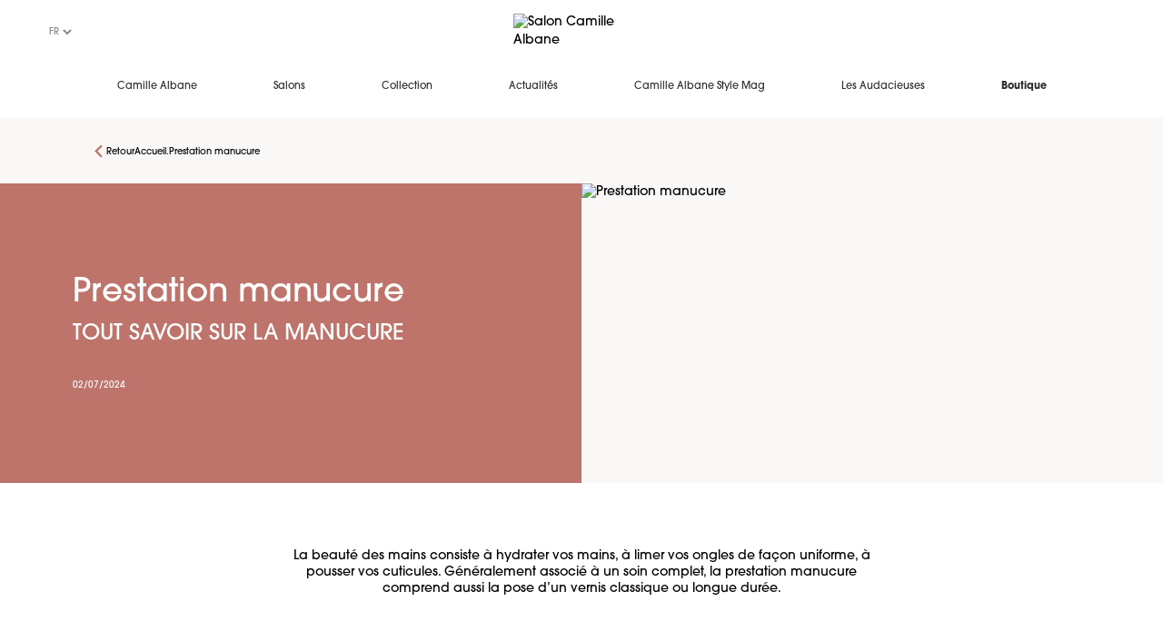

--- FILE ---
content_type: text/html; charset=utf-8
request_url: https://salon.camillealbane.com/fr/actualites/manucure
body_size: 11981
content:
<!DOCTYPE html><html lang="fr"><head><meta charSet="utf-8"/><meta name="viewport" content="width=device-width, initial-scale=1"/><link rel="stylesheet" href="/_next/static/css/8a19d3b29c6ebf9e.css" data-precedence="next"/><link rel="stylesheet" href="/_next/static/css/e4bef2e39c88c491.css" data-precedence="next"/><link rel="preload" as="script" fetchPriority="low" href="/_next/static/chunks/webpack-43d3c23561acdf8d.js"/><script src="/_next/static/chunks/fd9d1056-3f1ae0ca154a2955.js" async=""></script><script src="/_next/static/chunks/117-ba7a88e4a6e01484.js" async=""></script><script src="/_next/static/chunks/main-app-65b21838f01754a5.js" async=""></script><script src="/_next/static/chunks/app/global-error-dfa404e30165746a.js" async=""></script><script src="/_next/static/chunks/780-ce055c572f1234cf.js" async=""></script><script src="/_next/static/chunks/878-b21bf9cc541b6ee4.js" async=""></script><script src="/_next/static/chunks/530-e55ad4c4fc6aaa2c.js" async=""></script><script src="/_next/static/chunks/606-896519a4f4120aa5.js" async=""></script><script src="/_next/static/chunks/app/%5Blang%5D/layout-e9d30316b7077011.js" async=""></script><script src="/_next/static/chunks/748-74f53bc436d62b53.js" async=""></script><script src="/_next/static/chunks/app/%5Blang%5D/error-a637500c5fed7e5c.js" async=""></script><script src="/_next/static/chunks/286-907767beaaf167a7.js" async=""></script><script src="/_next/static/chunks/566-e085d660f816d0f3.js" async=""></script><script src="/_next/static/chunks/app/%5Blang%5D/actualites/%5Bslug%5D/page-930419fd378d33f3.js" async=""></script><link rel="preload" href="https://www.googletagmanager.com/gtm.js?id=GTM-WRDX72" as="script"/><title>Tout savoir sur la manucure</title><meta name="description" content=" beauté des mains consiste à hydrater vos mains, à limer vos ongles de façon uniforme, à pousser vos cuticules. Généralement associé à un soin complet."/><meta name="robots" content="index, follow"/><link rel="canonical" href="https://salon.camillealbane.com/fr/actualites/manucure"/><link rel="stylesheet" href="https://use.typekit.net/drh6hxy.css"/><link rel="stylesheet" href="https://use.typekit.net/bbu4wjl.css"/><script src="/_next/static/chunks/polyfills-42372ed130431b0a.js" noModule=""></script></head><body class="font-title text-sm"><header class="sticky left-0 right-0 top-0 z-50 bg-white px-[20px] transition-colors"><div class="flex h-16 items-center justify-between lg:h-[70px] lg:px-[30px]"><button class="flex h-[40px] w-[40px] flex-col justify-center gap-y-[4px]"><span class="block h-[2px] w-2 transform rounded-[18px] bg-dark-grey transition-all"></span><span class="block h-[2px] w-4 transform rounded-[18px] bg-dark-grey transition-all"></span></button><a class="flex w-[7.5rem] lg:w-[9.625rem]" href="/fr"><img alt="Salon Camille Albane" loading="lazy" width="175" height="32" decoding="async" data-nimg="1" style="color:transparent" src="https://salon-admin.camillealbane.com/assets/12fc86de-dfd7-4950-afab-9237c33dfe39"/></a><div class="flex-end flex items-center gap-6"><a href="https://camillealbane.com/customer/account/"><img alt="" loading="lazy" width="16" height="20" decoding="async" data-nimg="1" style="color:transparent;object-fit:contain" src="https://salon-admin.camillealbane.com/assets/48b7918b-4c4c-4c74-b393-fc4f3793d9cc"/></a><a href="https://camillealbane.com/checkout/cart/"><img alt="" loading="lazy" width="12" height="20" decoding="async" data-nimg="1" style="color:transparent;object-fit:contain" src="https://salon-admin.camillealbane.com/assets/a8687f7a-dba2-4241-8c53-0d02497afd21"/></a></div></div><nav class="row lg-text-dark-grey fixed left-0 flex h-full w-full -translate-x-full flex-col bg-salmon-1 py-[30px] text-white lg:static lg:flex-row lg:items-center lg:justify-center lg:bg-white lg:py-0 lg:text-dark-grey  transition-all"><a class="flex h-[67px] items-center px-[42px] text-[16px] uppercase *:border-transparent last:font-bold hover:*:border-b-8 hover:*:border-salmon-1 lg:h-[60px] lg:text-[11px] lg:capitalize" href="https://camillealbane.com/"><span class="flex h-[67px] items-center border-b-8 lg:h-[60px]">Camille Albane</span></a><a class="flex h-[67px] items-center px-[42px] text-[16px] uppercase *:border-transparent last:font-bold hover:*:border-b-8 hover:*:border-salmon-1 lg:h-[60px] lg:text-[11px] lg:capitalize" href="https://salon.camillealbane.com/"><span class="flex h-[67px] items-center border-b-8 lg:h-[60px]">Salons</span></a><a class="flex h-[67px] items-center px-[42px] text-[16px] uppercase *:border-transparent last:font-bold hover:*:border-b-8 hover:*:border-salmon-1 lg:h-[60px] lg:text-[11px] lg:capitalize" href="https://camillealbane.com/collection-printemps-ete-2025"><span class="flex h-[67px] items-center border-b-8 lg:h-[60px]">Collection</span></a><a class="flex h-[67px] items-center px-[42px] text-[16px] uppercase *:border-transparent last:font-bold hover:*:border-b-8 hover:*:border-salmon-1 lg:h-[60px] lg:text-[11px] lg:capitalize" href="https://salon.camillealbane.com/fr/actualites"><span class="flex h-[67px] items-center border-b-8 lg:h-[60px]">Actualités</span></a><a class="flex h-[67px] items-center px-[42px] text-[16px] uppercase *:border-transparent last:font-bold hover:*:border-b-8 hover:*:border-salmon-1 lg:h-[60px] lg:text-[11px] lg:capitalize" href="https://camillealbane.com/beauty-mag"><span class="flex h-[67px] items-center border-b-8 lg:h-[60px]">Camille Albane Style Mag</span></a><a class="flex h-[67px] items-center px-[42px] text-[16px] uppercase *:border-transparent last:font-bold hover:*:border-b-8 hover:*:border-salmon-1 lg:h-[60px] lg:text-[11px] lg:capitalize" href="https://camillealbane.com/les-audacieuses"><span class="flex h-[67px] items-center border-b-8 lg:h-[60px]">Les Audacieuses</span></a><a class="flex h-[67px] items-center px-[42px] text-[16px] uppercase *:border-transparent last:font-bold hover:*:border-b-8 hover:*:border-salmon-1 lg:h-[60px] lg:text-[11px] lg:capitalize" href="https://camillealbane.com/produits.html"><span class="flex h-[67px] items-center border-b-8 lg:h-[60px]">Boutique</span></a><div class="mt-[29px] px-[42px]"><select name="chooseLangage" id="chooseLangage" class="bg-transparent uppercase text-[#848484] text-[10px]"><option value="fr" class="text-[#848484] text-[10px] uppercase" selected="">fr</option><option value="en" class="text-[#848484] text-[10px] uppercase">en</option><option value="es" class="text-[#848484] text-[10px] uppercase">es</option><option value="it" class="text-[#848484] text-[10px] uppercase">it</option><option value="ru" class="text-[#848484] text-[10px] uppercase">ru</option></select></div></nav></header><main class=""><nav class="mx-auto flex flex-wrap max-w-screen-xl items-center gap-4 px-6 py-[24px] lg:gap-8 lg:px-25"><a class="group flex cursor-pointer items-center gap-2 text-[10px] font-medium transition-all"><div class="translate-x-0 transition-all *:transition-all group-hover:*:-translate-x-2"><svg xmlns="http://www.w3.org/2000/svg" width="17" height="17" viewBox="0 0 17 17" fill="none"><path d="M12.75 3.08117L7.49629 8.49992L12.75 13.9187L11.1326 15.5833L4.25 8.49992L11.1326 1.41659L12.75 3.08117Z" fill="#BE746B"></path></svg></div><span class="pt-1">Retour</span></a><ul class="flex flex-wrap gap-[2px]"><li class="flex gap-[2px] pt-1 text-[10px] font-medium"><a href="/fr">Accueil</a>.</li><li class="flex gap-[2px] pt-1 text-[10px] font-medium" aria-current="page"><span>Prestation manucure</span></li></ul></nav><div class="mx-auto flex max-w-screen-xl flex-col items-center lg:grid lg:grid-cols-2 lg:items-stretch"><div class="flex w-full flex-col justify-center bg-salmon-1 px-6 py-[4.125rem] text-white lg:px-20 lg:py-25"><h1 class="title-3 lg:title-2 mb-2.5">Prestation manucure</h1><div class="title-5 lg:title-4 mb-6 lg:mb-9">TOUT SAVOIR SUR LA MANUCURE</div><div class="small-text">02/07/2024</div></div><div class="w-full"><img alt="Prestation manucure" loading="lazy" width="600" height="600" decoding="async" data-nimg="1" class="aspect-[640/410] h-full w-full rounded-br-[3.125rem] object-cover object-center" style="color:transparent" src="https://salon-admin.camillealbane.com/assets/58b666a1-7934-442c-8ee3-8fcd50a048c8.jpg"/></div></div><div class="bg-white text-black"><div class="body-3 mx-auto flex w-full max-w-[43.75rem] items-center justify-center px-6 py-10 text-center lg:py-18">La beauté des mains consiste à hydrater vos mains, à limer vos ongles de façon uniforme, à pousser vos cuticules. Généralement associé à un soin complet, la prestation manucure comprend aussi la pose d’un vernis classique ou longue durée.</div></div><div><div class="mx-auto flex max-w-screen-xl flex-col items-center lg:grid lg:grid-cols-12 lg:items-stretch"><div class="pb-[3.875rem] pt-12.5 flex flex-col justify-center px-6 lg:col-span-12 lg:px-20 lg:py-25 w-full bg-transparent text-black"><h2 class="mb-6 title-4 lg:title-2">Quelle manucure choisir ?</h2><div><div class="body-3 [&amp;_h2]:title-3 [&amp;_h2]:lg:title-2 [&amp;_h2]:mb-7">Pour choisir la manucure parfaite, vous devez faire attention à plusieurs détails. La forme naturelle de votre ongle est à prendre en considération pour choisir celle qui vous ira le mieux. Si vous avez ou souhaitez des ongles ronds, cette forme est parfaite pour les ongles courts. Si vous avez plutôt des ongles ovales, la longueur idéale sera mi-longue. Cette longueur affinera vos doigts. La forme carré, quant à elle, sera idéale pour des ongles mi-longs à longs. Les ongles longs peuvent aussi se permettre des formes comme celles en amande ou pointus.


En ce qui concerne les couleurs, il est conseillé d’utiliser une teinte claire sur des ongles courts pour les allonger. Vous pouvez également opter pour la french manucure pour créer l’illusion d’un ongle plus long. Pour les ongles larges, la couleur blanche est à éviter, mais par contre vous pouvez choisir des couleurs sombres et mates qui vont affiner votre ongle. Les ongles très longs reçoivent parfaitement bien toutes les couleurs. Vous pouvez donc jouer sur les modes et les couleurs, tout vous ira.</div></div></div></div></div><div><div class="mx-auto flex max-w-screen-xl flex-col items-center lg:grid lg:grid-cols-12 lg:items-stretch"><div class="lg:order-2 pb-[3.875rem] pt-12.5 flex flex-col justify-center px-6 lg:col-span-6 lg:px-20 lg:py-25 w-full bg-transparent text-black"><h2 class="mb-6 title-4 lg:title-2">LA MANUCURE DANS VOTRE SALON CAMILLE ALBANE</h2><div><div class="body-3 [&amp;_h2]:title-3 [&amp;_h2]:lg:title-2 [&amp;_h2]:mb-7">Profitez de l’expertise Camille Albane dans votre prestation manucure. Faites confiance aux conseils de nos experts et choisissez la forme de vos ongles ainsi que la couleur de votre vernis grâce à cela. Optez pour une pose de vernis classique, pour une pose french ou encore pour une pose longue durée. Avant de passer à la beauté de vos ongles, vous pouvez aussi bénéficier du savoir-faire des experts Camille Albane et profiter d’un soin des mains à la paraffine. Ce bain permettra d’hydrater et d’apporter une douceur intense à vos mains avant de les sublimer avec le vernis que vous avez choisi. Vous désirez réaliser une manucure pour un évènement ? Pour une mise en beauté complète, nos experts vous proposent également des prestations de coiffures tels que des chignons ou une formule complète pour les mariages.

Comment entretenir sa manucure ?

Une manucure qui dure, c’est une manucure qui est préparée. Le limage des ongles est une étape importante parce qu’elle permettra de créer la forme que vous souhaitez, mais aussi d’éviter que vos ongles se dédoublent. Repousser vos cuticules est aussi une étape importante qui permettra de réaliser une manucure qui dure. L’utilisation du polissoir est aussi nécessaire pour lisser la surface de vos ongles. Cette étape permettra de faire briller, mais aussi de faciliter l’application du vernis.</div></div></div><div class="lg:order-1 w-full overflow-hidden rounded-br-[3.125rem] lg:col-span-6"><img alt="LA MANUCURE DANS VOTRE SALON CAMILLE ALBANE" loading="lazy" width="800" height="800" decoding="async" data-nimg="1" class="h-full w-full object-cover object-center" style="color:transparent" src="https://salon-admin.camillealbane.com/assets/125a5229-3b52-49ba-baa8-26d7f57e7f06"/></div></div></div><div class="mx-auto flex w-full max-w-screen-xl flex-col lg:grid lg:grid-cols-2"><div class="bg-white px-6 py-15 flex flex-col items-start justify-center text-salmon-1 lg:px-20 lg:py-25"><div class="title-3 mb-7.5 lg:mb-10 max-w-[16rem]">Je prends rendez-vous dans mon salon</div><a class="inline-flex items-center text-center relative justify-center gap-1 rounded-full font-medium font-title transition-colors focus-visible:outline-none focus-visible:ring-2 focus-visible:ring-ring focus-visible:ring-offset-2 disabled:opacity-50 disabled:pointer-events-none ring-offset-background px-7.5 pt-3.5 pb-2.5 bg-button-primary-bg text-button-primary-color hover:border-button-primary-hover-border hover:text-button-primary-hover-color hover:bg-button-primary-hover-bg border-button-primary-border border text-base shrink-0" like="link" href="#">Prendre rendez-vous</a></div><img alt="" loading="lazy" width="640" height="460" decoding="async" data-nimg="1" class="h-full w-full object-cover object-center" style="color:transparent" src="/heading-bg.jpg"/></div><div class="bg-salmon-1 text-white"><div class="BlocActu_bloc-actu--slider__wrapper__m9Rtw mx-auto max-w-screen-xl px-6 pb-8 pt-10 lg:px-25 lg:py-20"><h2 class="title-3 lg:title-2 mb-10 flex justify-between gap-10 lg:mb-16">Actualités dans nos salons</h2><swiper-container init="false"><swiper-slide><a class="flex w-full flex-col bg-salmon-1 text-white rounded-tr-[3.125rem] rounded-tl-[3.125rem] rounded-br-[3.125rem] transition-colors hover:bg-white hover:text-salmon-1 lg:h-full" href="/fr/actualites/soin-kerastase"><img alt="Soins Kérastase : les soins sur mesure pour vos cheveux chez Camille Albane" loading="lazy" width="600" height="600" decoding="async" data-nimg="1" class="aspect-square w-full object-cover object-center rounded-tr-[3.125rem] rounded-tl-[3.125rem] rounded-br-[3.125rem]" style="color:transparent" src="https://salon-admin.camillealbane.com/assets/e6b356de-9462-48bf-99fe-b597bf3ab6b9.JPG"/><div class="flex flex-col gap-1 px-3.5 pb-2.5 pt-3.5"><h3 class="font-title text-base font-medium leading-[1.625rem]">Soins Kérastase : les soins sur mesure pour vos cheveux chez Camille Albane</h3><div class="font-body text-[0.625rem]">09/01/2026</div></div></a></swiper-slide><swiper-slide><a class="flex w-full flex-col bg-salmon-1 text-white rounded-tr-[3.125rem] rounded-tl-[3.125rem] rounded-br-[3.125rem] transition-colors hover:bg-white hover:text-salmon-1 lg:h-full" href="/fr/actualites/prestation-salon-soins-phytodess"><img alt="Soins PHYTODESS : le secret nutrition pour les cheveux sensibilisés" loading="lazy" width="600" height="600" decoding="async" data-nimg="1" class="aspect-square w-full object-cover object-center rounded-tr-[3.125rem] rounded-tl-[3.125rem] rounded-br-[3.125rem]" style="color:transparent" src="https://salon-admin.camillealbane.com/assets/8ee0f23c-d032-4c9d-b1db-2b479b247596.JPG"/><div class="flex flex-col gap-1 px-3.5 pb-2.5 pt-3.5"><h3 class="font-title text-base font-medium leading-[1.625rem]">Soins PHYTODESS : le secret nutrition pour les cheveux sensibilisés</h3><div class="font-body text-[0.625rem]">14/11/2025</div></div></a></swiper-slide><swiper-slide><a class="flex w-full flex-col bg-salmon-1 text-white rounded-tr-[3.125rem] rounded-tl-[3.125rem] rounded-br-[3.125rem] transition-colors hover:bg-white hover:text-salmon-1 lg:h-full" href="/fr/actualites/prestation-balayage-pixie"><img alt="Balayage Pixie : laissez la lumière sublimer vos cheveux courts" loading="lazy" width="600" height="600" decoding="async" data-nimg="1" class="aspect-square w-full object-cover object-center rounded-tr-[3.125rem] rounded-tl-[3.125rem] rounded-br-[3.125rem]" style="color:transparent" src="https://salon-admin.camillealbane.com/assets/7f372585-3d78-4ab4-82f1-d2819e88978a.jpg"/><div class="flex flex-col gap-1 px-3.5 pb-2.5 pt-3.5"><h3 class="font-title text-base font-medium leading-[1.625rem]">Balayage Pixie : laissez la lumière sublimer vos cheveux courts</h3><div class="font-body text-[0.625rem]">17/10/2025</div></div></a></swiper-slide></swiper-container><div class="mt-10 flex items-center justify-between gap-10 lg:hidden"><button class="inline-flex items-center text-center relative justify-center gap-1 shrink-0 font-medium font-title transition-colors focus-visible:outline-none focus-visible:ring-2 focus-visible:ring-ring focus-visible:ring-offset-2 disabled:opacity-50 disabled:pointer-events-none ring-offset-background border border-white rounded-full h-12.5 w-12.5 oveflow-hidden text-white hover:bg-white hover:text-black text-base swiper-button-prev rotate-180" like="button"><span class="sr-only">Précédent</span><svg xmlns="http://www.w3.org/2000/svg" width="48" height="48" fill="currentColor" viewBox="0 0 50 50"><path d="M33 25a.73.73 0 00-.18-.434l-5.12-5.369a.647.647 0 00-.905-.024c-.25.22-.256.652-.025.893l4.11 4.302H17.64A.636.636 0 0017 25c0 .349.287.631.64.631h13.24l-4.11 4.303c-.23.24-.214.661.025.893.252.245.67.223.905-.024l5.12-5.369A.557.557 0 0033 25z"></path></svg></button><div class="swiper-custom-pagination pagination-dark lg:hidden"></div><button class="inline-flex items-center text-center relative justify-center gap-1 shrink-0 font-medium font-title transition-colors focus-visible:outline-none focus-visible:ring-2 focus-visible:ring-ring focus-visible:ring-offset-2 disabled:opacity-50 disabled:pointer-events-none ring-offset-background border border-white rounded-full h-12.5 w-12.5 oveflow-hidden text-white hover:bg-white hover:text-black text-base swiper-button-next" like="button"><span class="sr-only">Suivant</span><svg xmlns="http://www.w3.org/2000/svg" width="48" height="48" fill="currentColor" viewBox="0 0 50 50"><path d="M33 25a.73.73 0 00-.18-.434l-5.12-5.369a.647.647 0 00-.905-.024c-.25.22-.256.652-.025.893l4.11 4.302H17.64A.636.636 0 0017 25c0 .349.287.631.64.631h13.24l-4.11 4.303c-.23.24-.214.661.025.893.252.245.67.223.905-.024l5.12-5.369A.557.557 0 0033 25z"></path></svg></button></div><div class="mt-10 flex items-center justify-center lg:mt-16"><a class="inline-flex items-center text-center relative justify-center gap-1 rounded-full shrink-0 font-medium font-title transition-colors focus-visible:outline-none focus-visible:ring-2 focus-visible:ring-ring focus-visible:ring-offset-2 disabled:opacity-50 disabled:pointer-events-none ring-offset-background px-7.5 pt-3.5 pb-2.5 bg-button-secondary-bg text-button-secondary-color hover:bg-button-secondary-hover-bg hover:text-button-secondary-hover-color border-button-secondary-border border text-base" like="link" href="/fr/actualites">Voir tous nos articles</a></div></div></div></main><div class="row flex flex-col items-center justify-center gap-[40px] py-[40px] lg:flex-row lg:gap-[225px] lg:py-[100px]"><div class="flex flex-col items-center justify-center"><span class="font-title text-[46px] font-medium leading-tight text-salmon-1">30</span><span class="font-title text-[16px] font-medium text-dark-grey">ans d’expertise</span></div><div class="flex flex-col items-center justify-center"><span class="font-title text-[46px] font-medium leading-tight text-salmon-1">176</span><span class="font-title text-[16px] font-medium text-dark-grey">salons</span></div><div class="flex flex-col items-center justify-center"><span class="font-title text-[46px] font-medium leading-tight text-salmon-1">4000</span><span class="font-title text-[16px] font-medium text-dark-grey">collaborateurs</span></div></div><div class="bg-salmon-1 py-6 lg:py-17"><ul class="row flex w-[200px] flex-col justify-center lg:w-auto lg:flex-row"><li class="flex h-[116px] items-center justify-center border-b-[1px] border-[#E6E6E6] text-center font-title text-[16px] font-medium text-white last:border-0 lg:h-[78px] lg:w-[25%] lg:border-b-0 lg:border-r-[1px]">Devis gratuit</li><li class="flex h-[116px] items-center justify-center border-b-[1px] border-[#E6E6E6] text-center font-title text-[16px] font-medium text-white last:border-0 lg:h-[78px] lg:w-[25%] lg:border-b-0 lg:border-r-[1px]">Retouche maquillage offerte</li><li class="flex h-[116px] items-center justify-center border-b-[1px] border-[#E6E6E6] text-center font-title text-[16px] font-medium text-white last:border-0 lg:h-[78px] lg:w-[25%] lg:border-b-0 lg:border-r-[1px]">Rituel shampooing personnalisé</li><li class="flex h-[116px] items-center justify-center border-b-[1px] border-[#E6E6E6] text-center font-title text-[16px] font-medium text-white last:border-0 lg:h-[78px] lg:w-[25%] lg:border-b-0 lg:border-r-[1px]">Prise de rendez-vous en ligne</li></ul></div><div class="bg-salmon-4"><div class="row flex flex-col px-[34px] py-[50px] text-[14px] lg:grid lg:grid-cols-4"><div><p class="mb-[22px] border-b-[1px] border-[#E6E6E6] pb-[18px] font-title text-base font-medium uppercase text-[#4F4F4D] lg:border-none">CAMILLE ALBANE</p><ul class="mb-[40px] flex flex-col gap-[21px] font-title text-base text-[#4F4F4D]"><li><a class="hover:underline" href="https://camillealbane.com/actualites-camillealbane">L&#x27;actualité</a></li></ul></div><div><p class="mb-[22px] border-b-[1px] border-[#E6E6E6] pb-[18px] font-title text-base font-medium uppercase text-[#4F4F4D] lg:border-none">AIDE</p><ul class="mb-[40px] flex flex-col gap-[21px] font-title text-base text-[#4F4F4D]"><li><a class="hover:underline" href="https://camillealbane.com/">Nous contacter</a></li><li><a class="hover:underline" href="https://salon.camillealbane.com/fr/actualites/plan-du-site">Plan du site</a></li></ul></div><div><p class="mb-[22px] border-b-[1px] border-[#E6E6E6] pb-[18px] font-title text-base font-medium uppercase text-[#4F4F4D] lg:border-none">RECRUTEMENT</p><ul class="mb-[40px] flex flex-col gap-[21px] font-title text-base text-[#4F4F4D]"><li><a class="hover:underline" href="https://camillealbane.com/ouvrez-votre-franchise-camille-albane">Devenir franchisé</a></li><li><a class="hover:underline" href="https://careers.werecruit.io/fr/camille-albane">Carrières</a></li></ul></div><div><div class="mb-[30px] lg:mb-[106px]"><p class="mb-[22px] pb-[18px] text-base text-[#4F4F4D] uppercase">Suivez-nous</p><ul class="mb-[30px] flex gap-[17px]"><li><a target="_blank" title="Aller sur la page Camille Albane Instagram (nouvelle fenêtre)" href="https://www.instagram.com/camillealbaneparis"><img alt="" loading="lazy" width="16" height="20" decoding="async" data-nimg="1" style="color:transparent;object-fit:contain;width:auto;height:auto" src="https://salon-admin.camillealbane.com/assets/acf43c4b-f887-4a3a-a870-5756e830776f"/></a></li><li><a target="_blank" title="Aller sur la page Camille Albane Instagram (nouvelle fenêtre)" href="https://www.facebook.com/CamilleAlbane.Paris/"><img alt="" loading="lazy" width="16" height="20" decoding="async" data-nimg="1" style="color:transparent;object-fit:contain;width:auto;height:auto" src="https://salon-admin.camillealbane.com/assets/d20c1ec7-98b3-4a07-8b80-fa3fe09194a0"/></a></li><li><a target="_blank" title="Aller sur la page Camille Albane Instagram (nouvelle fenêtre)" href="https://www.pinterest.fr/camillealbanefr/"><img alt="" loading="lazy" width="16" height="20" decoding="async" data-nimg="1" style="color:transparent;object-fit:contain;width:auto;height:auto" src="https://salon-admin.camillealbane.com/assets/687eb124-0a9a-41ca-abf2-7abce554f201"/></a></li></ul><div class="flex flex-col"><a class="mb-[12px] block text-base text-[#4F4F4D]" href="https://camillealbane.com//#newsletter-validate-detail" target="_blank" rel="noopener noreferrer">Recevez nos invitations</a></div></div></div></div><!--$--><a class="mb-[41px] flex justify-center" href="/fr"><img alt="" loading="lazy" width="142" height="26" decoding="async" data-nimg="1" style="color:transparent" src="https://salon-admin.camillealbane.com/assets/12fc86de-dfd7-4950-afab-9237c33dfe39"/></a><!--/$--><div class="row mx-[34px] flex w-full justify-center border-t-[1px] border-[#E6E6E6] pb-[78px] pt-[15px] lg:justify-between lg:px-[24px] lg:pb-[60px] lg:pt-[40px]"><ul class="hidden gap-4 lg:flex"><li><a class="text-[14px] text-[#4F4F4D] hover:underline" href="https://camillealbane.com/cgv">Conditions générales de ventes</a></li><li><a class="text-[14px] text-[#4F4F4D] hover:underline" href="https://camillealbane.com/vie-privee">Protection des données personnelles</a></li><li><a class="text-[14px] text-[#4F4F4D] hover:underline" href="https://camillealbane.com/mentions-legales">Mentions légales</a></li><li class="text-[14px] text-[#4F4F4D] hover:underline"><a href="#" class="hover:underline">Gestion des cookies</a></li></ul><span>© Camille Albane <!-- -->2026</span></div></div><div class="Toastify"></div><script src="/_next/static/chunks/webpack-43d3c23561acdf8d.js" async=""></script><script>(self.__next_f=self.__next_f||[]).push([0]);self.__next_f.push([2,null])</script><script>self.__next_f.push([1,"1:HL[\"/_next/static/css/8a19d3b29c6ebf9e.css\",\"style\"]\n2:HL[\"/_next/static/css/e4bef2e39c88c491.css\",\"style\"]\n"])</script><script>self.__next_f.push([1,"3:I[12846,[],\"\"]\n6:I[4707,[],\"\"]\n9:I[36423,[],\"\"]\nc:I[21667,[\"470\",\"static/chunks/app/global-error-dfa404e30165746a.js\"],\"default\"]\n7:[\"lang\",\"fr\",\"d\"]\n8:[\"slug\",\"manucure\",\"d\"]\nd:[]\n"])</script><script>self.__next_f.push([1,"0:[\"$\",\"$L3\",null,{\"buildId\":\"zPUfZh1RvDVv3iGGTHsD5\",\"assetPrefix\":\"\",\"urlParts\":[\"\",\"fr\",\"actualites\",\"manucure\"],\"initialTree\":[\"\",{\"children\":[[\"lang\",\"fr\",\"d\"],{\"children\":[\"actualites\",{\"children\":[[\"slug\",\"manucure\",\"d\"],{\"children\":[\"__PAGE__\",{}]}]}]},\"$undefined\",\"$undefined\",true]}],\"initialSeedData\":[\"\",{\"children\":[[\"lang\",\"fr\",\"d\"],{\"children\":[\"actualites\",{\"children\":[[\"slug\",\"manucure\",\"d\"],{\"children\":[\"__PAGE__\",{},[[\"$L4\",\"$L5\",[[\"$\",\"link\",\"0\",{\"rel\":\"stylesheet\",\"href\":\"/_next/static/css/e4bef2e39c88c491.css\",\"precedence\":\"next\",\"crossOrigin\":\"$undefined\"}]]],null],null]},[null,[\"$\",\"$L6\",null,{\"parallelRouterKey\":\"children\",\"segmentPath\":[\"children\",\"$7\",\"children\",\"actualites\",\"children\",\"$8\",\"children\"],\"error\":\"$undefined\",\"errorStyles\":\"$undefined\",\"errorScripts\":\"$undefined\",\"template\":[\"$\",\"$L9\",null,{}],\"templateStyles\":\"$undefined\",\"templateScripts\":\"$undefined\",\"notFound\":\"$undefined\",\"notFoundStyles\":\"$undefined\"}]],null]},[null,[\"$\",\"$L6\",null,{\"parallelRouterKey\":\"children\",\"segmentPath\":[\"children\",\"$7\",\"children\",\"actualites\",\"children\"],\"error\":\"$undefined\",\"errorStyles\":\"$undefined\",\"errorScripts\":\"$undefined\",\"template\":[\"$\",\"$L9\",null,{}],\"templateStyles\":\"$undefined\",\"templateScripts\":\"$undefined\",\"notFound\":\"$undefined\",\"notFoundStyles\":\"$undefined\"}]],null]},[[[[\"$\",\"link\",\"0\",{\"rel\":\"stylesheet\",\"href\":\"/_next/static/css/8a19d3b29c6ebf9e.css\",\"precedence\":\"next\",\"crossOrigin\":\"$undefined\"}]],\"$La\"],null],null]},[null,[\"$\",\"$L6\",null,{\"parallelRouterKey\":\"children\",\"segmentPath\":[\"children\"],\"error\":\"$undefined\",\"errorStyles\":\"$undefined\",\"errorScripts\":\"$undefined\",\"template\":[\"$\",\"$L9\",null,{}],\"templateStyles\":\"$undefined\",\"templateScripts\":\"$undefined\",\"notFound\":[[\"$\",\"title\",null,{\"children\":\"404: This page could not be found.\"}],[\"$\",\"div\",null,{\"style\":{\"fontFamily\":\"system-ui,\\\"Segoe UI\\\",Roboto,Helvetica,Arial,sans-serif,\\\"Apple Color Emoji\\\",\\\"Segoe UI Emoji\\\"\",\"height\":\"100vh\",\"textAlign\":\"center\",\"display\":\"flex\",\"flexDirection\":\"column\",\"alignItems\":\"center\",\"justifyContent\":\"center\"},\"children\":[\"$\",\"div\",null,{\"children\":[[\"$\",\"style\",null,{\"dangerouslySetInnerHTML\":{\"__html\":\"body{color:#000;background:#fff;margin:0}.next-error-h1{border-right:1px solid rgba(0,0,0,.3)}@media (prefers-color-scheme:dark){body{color:#fff;background:#000}.next-error-h1{border-right:1px solid rgba(255,255,255,.3)}}\"}}],[\"$\",\"h1\",null,{\"className\":\"next-error-h1\",\"style\":{\"display\":\"inline-block\",\"margin\":\"0 20px 0 0\",\"padding\":\"0 23px 0 0\",\"fontSize\":24,\"fontWeight\":500,\"verticalAlign\":\"top\",\"lineHeight\":\"49px\"},\"children\":\"404\"}],[\"$\",\"div\",null,{\"style\":{\"display\":\"inline-block\"},\"children\":[\"$\",\"h2\",null,{\"style\":{\"fontSize\":14,\"fontWeight\":400,\"lineHeight\":\"49px\",\"margin\":0},\"children\":\"This page could not be found.\"}]}]]}]}]],\"notFoundStyles\":[]}]],null],\"couldBeIntercepted\":false,\"initialHead\":[null,\"$Lb\"],\"globalErrorComponent\":\"$c\",\"missingSlots\":\"$Wd\"}]\n"])</script><script>self.__next_f.push([1,"e:I[98087,[\"780\",\"static/chunks/780-ce055c572f1234cf.js\",\"878\",\"static/chunks/878-b21bf9cc541b6ee4.js\",\"530\",\"static/chunks/530-e55ad4c4fc6aaa2c.js\",\"606\",\"static/chunks/606-896519a4f4120aa5.js\",\"84\",\"static/chunks/app/%5Blang%5D/layout-e9d30316b7077011.js\"],\"GoogleTagManager\"]\nf:I[31503,[\"780\",\"static/chunks/780-ce055c572f1234cf.js\",\"878\",\"static/chunks/878-b21bf9cc541b6ee4.js\",\"530\",\"static/chunks/530-e55ad4c4fc6aaa2c.js\",\"606\",\"static/chunks/606-896519a4f4120aa5.js\",\"84\",\"static/chunks/app/%5Blang%5D/layout-e9d30316b7077011.js\"],\"default\"]\n10:I[12061,[\"780\",\"static/chunks/780-ce055c572f1234cf.js\",\"878\",\"static/chunks/878-b21bf9cc541b6ee4.js\",\"530\",\"static/chunks/530-e55ad4c4fc6aaa2c.js\",\"606\",\"static/chunks/606-896519a4f4120aa5.js\",\"84\",\"static/chunks/app/%5Blang%5D/layout-e9d30316b7077011.js\"],\"default\"]\n11:I[98718,[\"780\",\"static/chunks/780-ce055c572f1234cf.js\",\"878\",\"static/chunks/878-b21bf9cc541b6ee4.js\",\"530\",\"static/chunks/530-e55ad4c4fc6aaa2c.js\",\"606\",\"static/chunks/606-896519a4f4120aa5.js\",\"84\",\"static/chunks/app/%5Blang%5D/layout-e9d30316b7077011.js\"],\"default\"]\n13:I[83515,[\"780\",\"static/chunks/780-ce055c572f1234cf.js\",\"748\",\"static/chunks/748-74f53bc436d62b53.js\",\"450\",\"static/chunks/app/%5Blang%5D/error-a637500c5fed7e5c.js\"],\"default\"]\n14:I[7261,[\"780\",\"static/chunks/780-ce055c572f1234cf.js\",\"878\",\"static/chunks/878-b21bf9cc541b6ee4.js\",\"530\",\"static/chunks/530-e55ad4c4fc6aaa2c.js\",\"606\",\"static/chunks/606-896519a4f4120aa5.js\",\"84\",\"static/chunks/app/%5Blang%5D/layout-e9d30316b7077011.js\"],\"ToastContainer\"]\nb:[[\"$\",\"meta\",\"0\",{\"name\":\"viewport\",\"content\":\"width=device-width, initial-scale=1\"}],[\"$\",\"meta\",\"1\",{\"charSet\":\"utf-8\"}],[\"$\",\"title\",\"2\",{\"children\":\"Tout savoir sur la manucure\"}],[\"$\",\"meta\",\"3\",{\"name\":\"description\",\"content\":\" beauté des mains consiste à hydrater vos mains, à limer vos ongles de façon uniforme, à pousser vos cuticules. Généralement associé à un soin complet.\"}],[\"$\",\"meta\",\"4\",{\"name\":\"robots\",\"content\":\"index, follow\"}],[\"$\",\"link\",\"5\",{\"rel\":\"canonical\",\"href\""])</script><script>self.__next_f.push([1,":\"https://salon.camillealbane.com/fr/actualites/manucure\"}]]\n4:null\n"])</script><script>self.__next_f.push([1,"a:[\"$\",\"html\",null,{\"lang\":\"fr\",\"children\":[[\"$\",\"head\",null,{\"children\":[[\"$\",\"link\",null,{\"rel\":\"stylesheet\",\"href\":\"https://use.typekit.net/drh6hxy.css\"}],[\"$\",\"link\",null,{\"rel\":\"stylesheet\",\"href\":\"https://use.typekit.net/bbu4wjl.css\"}],[\"$\",\"$Le\",null,{\"gtmId\":\"GTM-WRDX72\"}]]}],[\"$\",\"body\",null,{\"className\":\"font-title text-sm\",\"children\":[[\"$\",\"$Lf\",null,{\"config\":{\"id\":1,\"api_key\":\"53692ac0-fbcd-4726-a92a-92a741f31e6a\",\"notice_id\":\"dPUkdPgQ\"}}],[\"$\",\"$L10\",null,{\"header\":[\"$\",\"$L11\",null,{\"lang\":\"fr\",\"languages\":[{\"code\":\"fr-FR\",\"name\":\"Français\",\"direction\":\"ltr\",\"small_name\":\"fr\",\"sort\":1},{\"code\":\"en-US\",\"name\":\"Anglais\",\"direction\":\"ltr\",\"small_name\":\"en\",\"sort\":2},{\"code\":\"es-ES\",\"name\":\"Spanish\",\"direction\":\"ltr\",\"small_name\":\"es\",\"sort\":3},{\"code\":\"it-IT\",\"name\":\"Italiano\",\"direction\":\"ltr\",\"small_name\":\"it\",\"sort\":4},{\"code\":\"ru-RU\",\"name\":\"Russe\",\"direction\":\"ltr\",\"small_name\":\"ru\",\"sort\":5}],\"nav\":{\"links\":[{\"link\":\"https://camillealbane.com/\",\"translations\":[{\"label\":\"Camille Albane\"}]},{\"link\":\"https://salon.camillealbane.com/\",\"translations\":[{\"label\":\"Salons\"}]},{\"link\":\"https://camillealbane.com/collection-printemps-ete-2025\",\"translations\":[{\"label\":\"Collection\"}]},{\"link\":\"https://salon.camillealbane.com/fr/actualites\",\"translations\":[{\"label\":\"Actualités\"}]},{\"link\":\"https://camillealbane.com/beauty-mag\",\"translations\":[{\"label\":\"Camille Albane Style Mag\"}]},{\"link\":\"https://camillealbane.com/les-audacieuses\",\"translations\":[{\"label\":\"Les Audacieuses\"}]},{\"link\":\"https://camillealbane.com/produits.html\",\"translations\":[{\"label\":\"Boutique\"}]}],\"logo\":[{\"translations\":[{\"logo\":\"12fc86de-dfd7-4950-afab-9237c33dfe39\"}]}],\"icon\":[{\"link\":\"https://camillealbane.com/customer/account/\",\"icon\":\"48b7918b-4c4c-4c74-b393-fc4f3793d9cc\"},{\"link\":\"https://camillealbane.com/checkout/cart/\",\"icon\":\"a8687f7a-dba2-4241-8c53-0d02497afd21\"}]}}],\"footer\":\"$L12\",\"children\":[\"$\",\"$L6\",null,{\"parallelRouterKey\":\"children\",\"segmentPath\":[\"children\",\"$7\",\"children\"],\"error\":\"$13\",\"errorStyles\":[],\"errorScripts\":[],\"template\":[\"$\",\"$L9\",null,{}],\"templateStyles\":\"$undefined\",\"templateScripts\":\"$undefined\",\"notFound\":\"$undefined\",\"notFoundStyles\":\"$undefined\"}]}],[\"$\",\"$L14\",null,{\"position\":\"bottom-right\",\"autoClose\":5000,\"hideProgressBar\":false,\"newestOnTop\":true,\"closeOnClick\":true,\"rtl\":false,\"pauseOnFocusLoss\":true,\"draggable\":true,\"pauseOnHover\":true,\"theme\":\"colored\"}]]}]]}]\n"])</script><script>self.__next_f.push([1,"1a:\"$Sreact.suspense\"\n12:[\"$L15\",\"$L16\",null,\"$L17\",[\"$\",\"div\",null,{\"className\":\"bg-salmon-4\",\"children\":[[\"$\",\"div\",null,{\"className\":\"row flex flex-col px-[34px] py-[50px] text-[14px] lg:grid lg:grid-cols-4\",\"children\":[\"$L18\",[\"$\",\"div\",null,{\"children\":\"$L19\"}]]}],[\"$\",\"$1a\",null,{\"fallback\":[\"$\",\"div\",null,{\"className\":\"mb-[41px] flex justify-center\",\"children\":[\"$\",\"div\",null,{\"className\":\"h-[30px] w-[142px] animate-pulse bg-slate-200\"}]}],\"children\":\"$L1b\"}],\"$L1c\"]}]]\n"])</script><script>self.__next_f.push([1,"1d:I[72972,[\"780\",\"static/chunks/780-ce055c572f1234cf.js\",\"878\",\"static/chunks/878-b21bf9cc541b6ee4.js\",\"530\",\"static/chunks/530-e55ad4c4fc6aaa2c.js\",\"606\",\"static/chunks/606-896519a4f4120aa5.js\",\"84\",\"static/chunks/app/%5Blang%5D/layout-e9d30316b7077011.js\"],\"\"]\n16:[\"$\",\"div\",null,{\"className\":\"row flex flex-col items-center justify-center gap-[40px] py-[40px] lg:flex-row lg:gap-[225px] lg:py-[100px]\",\"children\":[[\"$\",\"div\",\"0\",{\"className\":\"flex flex-col items-center justify-center\",\"children\":[[\"$\",\"span\",null,{\"className\":\"font-title text-[46px] font-medium leading-tight text-salmon-1\",\"children\":\"30\"}],[\"$\",\"span\",null,{\"className\":\"font-title text-[16px] font-medium text-dark-grey\",\"children\":\"ans d’expertise\"}]]}],[\"$\",\"div\",\"1\",{\"className\":\"flex flex-col items-center justify-center\",\"children\":[[\"$\",\"span\",null,{\"className\":\"font-title text-[46px] font-medium leading-tight text-salmon-1\",\"children\":\"176\"}],[\"$\",\"span\",null,{\"className\":\"font-title text-[16px] font-medium text-dark-grey\",\"children\":\"salons\"}]]}],[\"$\",\"div\",\"2\",{\"className\":\"flex flex-col items-center justify-center\",\"children\":[[\"$\",\"span\",null,{\"className\":\"font-title text-[46px] font-medium leading-tight text-salmon-1\",\"children\":\"4000\"}],[\"$\",\"span\",null,{\"className\":\"font-title text-[16px] font-medium text-dark-grey\",\"children\":\"collaborateurs\"}]]}]]}]\n17:[\"$\",\"div\",null,{\"className\":\"bg-salmon-1 py-6 lg:py-17\",\"children\":[\"$\",\"ul\",null,{\"className\":\"row flex w-[200px] flex-col justify-center lg:w-auto lg:flex-row\",\"children\":[[\"$\",\"li\",\"0\",{\"className\":\"flex h-[116px] items-center justify-center border-b-[1px] border-[#E6E6E6] text-center font-title text-[16px] font-medium text-white last:border-0 lg:h-[78px] lg:w-[25%] lg:border-b-0 lg:border-r-[1px]\",\"children\":\"Devis gratuit\"}],[\"$\",\"li\",\"1\",{\"className\":\"flex h-[116px] items-center justify-center border-b-[1px] border-[#E6E6E6] text-center font-title text-[16px] font-medium text-white last:border-0 lg:h-[78px] lg:w-[25%] lg:border-b-0 lg:border-r-[1px]\",\"children\":\"Retouche maq"])</script><script>self.__next_f.push([1,"uillage offerte\"}],[\"$\",\"li\",\"2\",{\"className\":\"flex h-[116px] items-center justify-center border-b-[1px] border-[#E6E6E6] text-center font-title text-[16px] font-medium text-white last:border-0 lg:h-[78px] lg:w-[25%] lg:border-b-0 lg:border-r-[1px]\",\"children\":\"Rituel shampooing personnalisé\"}],[\"$\",\"li\",\"3\",{\"className\":\"flex h-[116px] items-center justify-center border-b-[1px] border-[#E6E6E6] text-center font-title text-[16px] font-medium text-white last:border-0 lg:h-[78px] lg:w-[25%] lg:border-b-0 lg:border-r-[1px]\",\"children\":\"Prise de rendez-vous en ligne\"}]]}]}]\n18:[[\"$\",\"div\",\"0\",{\"children\":[[\"$\",\"p\",null,{\"className\":\"mb-[22px] border-b-[1px] border-[#E6E6E6] pb-[18px] font-title text-base font-medium uppercase text-[#4F4F4D] lg:border-none\",\"children\":\"CAMILLE ALBANE\"}],[\"$\",\"ul\",null,{\"className\":\"mb-[40px] flex flex-col gap-[21px] font-title text-base text-[#4F4F4D]\",\"children\":[[\"$\",\"li\",\"footerlink-0\",{\"children\":[\"$\",\"$L1d\",null,{\"href\":\"https://camillealbane.com/actualites-camillealbane\",\"className\":\"hover:underline\",\"children\":\"L'actualité\"}]}]]}]]}],[\"$\",\"div\",\"1\",{\"children\":[[\"$\",\"p\",null,{\"className\":\"mb-[22px] border-b-[1px] border-[#E6E6E6] pb-[18px] font-title text-base font-medium uppercase text-[#4F4F4D] lg:border-none\",\"children\":\"AIDE\"}],[\"$\",\"ul\",null,{\"className\":\"mb-[40px] flex flex-col gap-[21px] font-title text-base text-[#4F4F4D]\",\"children\":[[\"$\",\"li\",\"footerlink-0\",{\"children\":[\"$\",\"$L1d\",null,{\"href\":\"https://camillealbane.com/\",\"className\":\"hover:underline\",\"children\":\"Nous contacter\"}]}],[\"$\",\"li\",\"footerlink-1\",{\"children\":[\"$\",\"$L1d\",null,{\"href\":\"https://salon.camillealbane.com/fr/actualites/plan-du-site\",\"className\":\"hover:underline\",\"children\":\"Plan du site\"}]}]]}]]}],[\"$\",\"div\",\"2\",{\"children\":[[\"$\",\"p\",null,{\"className\":\"mb-[22px] border-b-[1px] border-[#E6E6E6] pb-[18px] font-title text-base font-medium uppercase text-[#4F4F4D] lg:border-none\",\"children\":\"RECRUTEMENT\"}],[\"$\",\"ul\",null,{\"className\":\"mb-[40px] flex flex-col gap-[21px] font-title text-base text-[#4F"])</script><script>self.__next_f.push([1,"4F4D]\",\"children\":[[\"$\",\"li\",\"footerlink-0\",{\"children\":[\"$\",\"$L1d\",null,{\"href\":\"https://camillealbane.com/ouvrez-votre-franchise-camille-albane\",\"className\":\"hover:underline\",\"children\":\"Devenir franchisé\"}]}],[\"$\",\"li\",\"footerlink-1\",{\"children\":[\"$\",\"$L1d\",null,{\"href\":\"https://careers.werecruit.io/fr/camille-albane\",\"className\":\"hover:underline\",\"children\":\"Carrières\"}]}]]}]]}]]\n"])</script><script>self.__next_f.push([1,"1e:I[65878,[\"780\",\"static/chunks/780-ce055c572f1234cf.js\",\"748\",\"static/chunks/748-74f53bc436d62b53.js\",\"878\",\"static/chunks/878-b21bf9cc541b6ee4.js\",\"286\",\"static/chunks/286-907767beaaf167a7.js\",\"566\",\"static/chunks/566-e085d660f816d0f3.js\",\"553\",\"static/chunks/app/%5Blang%5D/actualites/%5Bslug%5D/page-930419fd378d33f3.js\"],\"Image\"]\n1f:I[24911,[\"780\",\"static/chunks/780-ce055c572f1234cf.js\",\"878\",\"static/chunks/878-b21bf9cc541b6ee4.js\",\"530\",\"static/chunks/530-e55ad4c4fc6aaa2c.js\",\"606\",\"static/chunks/606-896519a4f4120aa5.js\",\"84\",\"static/chunks/app/%5Blang%5D/layout-e9d30316b7077011.js\"],\"default\"]\n"])</script><script>self.__next_f.push([1,"19:[\"$\",\"div\",null,{\"className\":\"mb-[30px] lg:mb-[106px]\",\"children\":[[\"$\",\"p\",null,{\"className\":\"mb-[22px] pb-[18px] text-base text-[#4F4F4D] uppercase\",\"children\":\"Suivez-nous\"}],[\"$\",\"ul\",null,{\"className\":\"mb-[30px] flex gap-[17px]\",\"children\":[[\"$\",\"li\",\"0\",{\"children\":[\"$\",\"$L1d\",null,{\"href\":\"https://www.instagram.com/camillealbaneparis\",\"target\":\"_blank\",\"title\":\"Aller sur la page Camille Albane Instagram (nouvelle fenêtre)\",\"children\":[\"$\",\"$L1e\",null,{\"src\":\"https://salon-admin.camillealbane.com/assets/acf43c4b-f887-4a3a-a870-5756e830776f\",\"alt\":\"\",\"width\":16,\"height\":20,\"style\":{\"objectFit\":\"contain\",\"width\":\"auto\",\"height\":\"auto\"},\"quality\":100}]}]}],[\"$\",\"li\",\"1\",{\"children\":[\"$\",\"$L1d\",null,{\"href\":\"https://www.facebook.com/CamilleAlbane.Paris/\",\"target\":\"_blank\",\"title\":\"Aller sur la page Camille Albane Instagram (nouvelle fenêtre)\",\"children\":[\"$\",\"$L1e\",null,{\"src\":\"https://salon-admin.camillealbane.com/assets/d20c1ec7-98b3-4a07-8b80-fa3fe09194a0\",\"alt\":\"\",\"width\":16,\"height\":20,\"style\":{\"objectFit\":\"contain\",\"width\":\"auto\",\"height\":\"auto\"},\"quality\":100}]}]}],[\"$\",\"li\",\"2\",{\"children\":[\"$\",\"$L1d\",null,{\"href\":\"https://www.pinterest.fr/camillealbanefr/\",\"target\":\"_blank\",\"title\":\"Aller sur la page Camille Albane Instagram (nouvelle fenêtre)\",\"children\":[\"$\",\"$L1e\",null,{\"src\":\"https://salon-admin.camillealbane.com/assets/687eb124-0a9a-41ca-abf2-7abce554f201\",\"alt\":\"\",\"width\":16,\"height\":20,\"style\":{\"objectFit\":\"contain\",\"width\":\"auto\",\"height\":\"auto\"},\"quality\":100}]}]}]]}],[\"$\",\"$L1f\",null,{\"newsletter\":{\"footer_social_networks\":[{\"link\":\"https://www.instagram.com/camillealbaneparis\",\"icon\":\"acf43c4b-f887-4a3a-a870-5756e830776f\"},{\"link\":\"https://www.facebook.com/CamilleAlbane.Paris/\",\"icon\":\"d20c1ec7-98b3-4a07-8b80-fa3fe09194a0\"},{\"link\":\"https://www.pinterest.fr/camillealbanefr/\",\"icon\":\"687eb124-0a9a-41ca-abf2-7abce554f201\"}],\"translations\":[{\"social_title\":\"Suivez-nous\",\"title\":\"Recevez nos invitations\",\"placeholder\":\"Votre adresse e-mail\",\"information_text\":\"J’accepte de recevoir la newsletter Camille Albane. Nous nous engageons à ne jamais communiquer votre email à des tiers. \"}]}}]]}]\n"])</script><script>self.__next_f.push([1,"1b:[\"$\",\"$L1d\",null,{\"href\":\"/fr\",\"className\":\"mb-[41px] flex justify-center\",\"children\":[\"$\",\"$L1e\",null,{\"src\":\"https://salon-admin.camillealbane.com/assets/12fc86de-dfd7-4950-afab-9237c33dfe39\",\"alt\":\"\",\"width\":142,\"height\":26,\"quality\":100}]}]\n"])</script><script>self.__next_f.push([1,"20:I[87314,[\"780\",\"static/chunks/780-ce055c572f1234cf.js\",\"878\",\"static/chunks/878-b21bf9cc541b6ee4.js\",\"530\",\"static/chunks/530-e55ad4c4fc6aaa2c.js\",\"606\",\"static/chunks/606-896519a4f4120aa5.js\",\"84\",\"static/chunks/app/%5Blang%5D/layout-e9d30316b7077011.js\"],\"LinkDidomi\"]\n21:I[78229,[\"780\",\"static/chunks/780-ce055c572f1234cf.js\",\"878\",\"static/chunks/878-b21bf9cc541b6ee4.js\",\"530\",\"static/chunks/530-e55ad4c4fc6aaa2c.js\",\"606\",\"static/chunks/606-896519a4f4120aa5.js\",\"84\",\"static/chunks/app/%5Blang%5D/layout-e9d30316b7077011.js\"],\"FooterCopyright\"]\n"])</script><script>self.__next_f.push([1,"1c:[\"$\",\"div\",null,{\"className\":\"row mx-[34px] flex w-full justify-center border-t-[1px] border-[#E6E6E6] pb-[78px] pt-[15px] lg:justify-between lg:px-[24px] lg:pb-[60px] lg:pt-[40px]\",\"children\":[[\"$\",\"ul\",null,{\"className\":\"hidden gap-4 lg:flex\",\"children\":[[[\"$\",\"li\",\"0\",{\"children\":[\"$\",\"$L1d\",null,{\"href\":\"https://camillealbane.com/cgv\",\"className\":\"text-[14px] text-[#4F4F4D] hover:underline\",\"children\":\"Conditions générales de ventes\"}]}],[\"$\",\"li\",\"1\",{\"children\":[\"$\",\"$L1d\",null,{\"href\":\"https://camillealbane.com/vie-privee\",\"className\":\"text-[14px] text-[#4F4F4D] hover:underline\",\"children\":\"Protection des données personnelles\"}]}],[\"$\",\"li\",\"2\",{\"children\":[\"$\",\"$L1d\",null,{\"href\":\"https://camillealbane.com/mentions-legales\",\"className\":\"text-[14px] text-[#4F4F4D] hover:underline\",\"children\":\"Mentions légales\"}]}]],[\"$\",\"$L20\",\"4\",{\"translations\":{\"id\":1,\"coiffeur\":\"Coiffeur\",\"rdv\":\"Prendre rendez-vous\",\"en_savoir_plus\":\"En savoir plus\",\"reduire\":\"Réduire\",\"horaires\":\"Horaires\",\"lundi\":\"Lundi\",\"mardi\":\"Mardi\",\"mercredi\":\"Mercredi\",\"jeudi\":\"Jeudi\",\"vendredi\":\"Vendredi\",\"samedi\":\"Samedi\",\"dimanche\":\"Dimanche\",\"ouvert\":\"Ouvert jusqu'à\",\"ferme\":\"Fermé\",\"prestations_title\":\"Les prestations du salon\",\"avis_salon\":\"Avis du salon\",\"voir_commentaires\":\"Voir plus de commentaires\",\"donner_avis\":\"Donnez votre avis\",\"news_title\":\"Nos actualités\",\"more_articles\":\"Voir tous nos articles\",\"proximite\":\"À proximité de\",\"see_page_salon\":\"Voir la page du salon\",\"avis\":\"Avis\",\"salon_coiffure\":\"salon de coiffure\",\"resultats\":\"résultats\",\"title_map\":\"Liste des salons de coiffure aux alentours de \",\"title_page\":\"Nos salons de coiffure Dessange à proximité de\",\"title_page_alter\":\"Nos salons de coiffure Camille Albane à\",\"no_salons\":\"Aucun salon à proximité.\",\"no_reviews\":\"Aucun avis trouvé.\",\"add_review\":\"Laisser un avis\",\"send_review\":\"Envoyer\",\"mandatory_fields\":\"Champs obligatoires\",\"filter_by\":\"Filtrer selon :\",\"best_rating\":\"Meilleures notes\",\"reviews_number\":\"Nombre d'avis\",\"salon_coiffure_plural\":\"salons de coiffure\",\"see_prestations\":\"Voir toutes les prestations\",\"contact_us\":\"Contactez-nous\",\"coloration\":\"Coloration\",\"make_appointment\":\"Prendre rendez-vous chez le coiffeur\",\"cookies\":\"Gestion des cookies\",\"back\":\"Retour\",\"no_services_found\":\"Aucun service trouvé\",\"short_hair\":\"Cheveux courts\",\"long_hair\":\"Cheveux longs\",\"salons_id\":{\"id\":1,\"translations\":[1,2,3,4]},\"languages_code\":{\"code\":\"fr-FR\",\"name\":\"Français\",\"direction\":\"ltr\",\"small_name\":\"fr\",\"sort\":1}}}]]}],[\"$\",\"$L21\",null,{}]]}]\n"])</script><script>self.__next_f.push([1,"22:I[12541,[\"780\",\"static/chunks/780-ce055c572f1234cf.js\",\"748\",\"static/chunks/748-74f53bc436d62b53.js\",\"878\",\"static/chunks/878-b21bf9cc541b6ee4.js\",\"286\",\"static/chunks/286-907767beaaf167a7.js\",\"566\",\"static/chunks/566-e085d660f816d0f3.js\",\"553\",\"static/chunks/app/%5Blang%5D/actualites/%5Bslug%5D/page-930419fd378d33f3.js\"],\"default\"]\n23:I[64565,[\"780\",\"static/chunks/780-ce055c572f1234cf.js\",\"748\",\"static/chunks/748-74f53bc436d62b53.js\",\"878\",\"static/chunks/878-b21bf9cc541b6ee4.js\",\"286\",\"static/chunks/286-907767beaaf167a7.js\",\"566\",\"static/chunks/566-e085d660f816d0f3.js\",\"553\",\"static/chunks/app/%5Blang%5D/actualites/%5Bslug%5D/page-930419fd378d33f3.js\"],\"default\"]\n27:I[61745,[\"780\",\"static/chunks/780-ce055c572f1234cf.js\",\"748\",\"static/chunks/748-74f53bc436d62b53.js\",\"878\",\"static/chunks/878-b21bf9cc541b6ee4.js\",\"286\",\"static/chunks/286-907767beaaf167a7.js\",\"566\",\"static/chunks/566-e085d660f816d0f3.js\",\"553\",\"static/chunks/app/%5Blang%5D/actualites/%5Bslug%5D/page-930419fd378d33f3.js\"],\"default\"]\n24:T444,Pour choisir la manucure parfaite, vous devez faire attention à plusieurs détails. La forme naturelle de votre ongle est à prendre en considération pour choisir celle qui vous ira le mieux. Si vous avez ou souhaitez des ongles ronds, cette forme est parfaite pour les ongles courts. Si vous avez plutôt des ongles ovales, la longueur idéale sera mi-longue. Cette longueur affinera vos doigts. La forme carré, quant à elle, sera idéale pour des ongles mi-longs à longs. Les ongles longs peuvent aussi se permettre des formes comme celles en amande ou pointus.\n\n\nEn ce qui concerne les couleurs, il est conseillé d’utiliser une teinte claire sur des ongles courts pour les allonger. Vous pouvez également opter pour la french manucure pour créer l’illusion d’un ongle plus long. Pour les ongles larges, la couleur blanche est à éviter, mais par contre vous pouvez choisir des couleurs sombres et mates qui vont affiner votre ongle. Les ongles très longs reçoivent parfaitement bien toutes les couleurs. Vo"])</script><script>self.__next_f.push([1,"us pouvez donc jouer sur les modes et les couleurs, tout vous ira.25:T575,Profitez de l’expertise Camille Albane dans votre prestation manucure. Faites confiance aux conseils de nos experts et choisissez la forme de vos ongles ainsi que la couleur de votre vernis grâce à cela. Optez pour une pose de vernis classique, pour une pose french ou encore pour une pose longue durée. Avant de passer à la beauté de vos ongles, vous pouvez aussi bénéficier du savoir-faire des experts Camille Albane et profiter d’un soin des mains à la paraffine. Ce bain permettra d’hydrater et d’apporter une douceur intense à vos mains avant de les sublimer avec le vernis que vous avez choisi. Vous désirez réaliser une manucure pour un évènement ? Pour une mise en beauté complète, nos experts vous proposent également des prestations de coiffures tels que des chignons ou une formule complète pour les mariages.\n\nComment entretenir sa manucure ?\n\nUne manucure qui dure, c’est une manucure qui est préparée. Le limage des ongles est une étape importante parce qu’elle permettra de créer la forme que vous souhaitez, mais aussi d’éviter que vos ongles se dédoublent. Repousser vos cuticules est aussi une étape importante qui permettra de réaliser une manucure qui dure. L’utilisation du polissoir est aussi nécessaire pour lisser la surface de vos ongles. Cette étape permettra de faire briller, mais aussi de faciliter l’application du vernis."])</script><script>self.__next_f.push([1,"5:[\"$\",\"main\",null,{\"className\":\"\",\"children\":[[\"$\",\"$L22\",null,{\"items\":[{\"label\":\"Accueil\",\"href\":\"/fr\"},{\"label\":\"Prestation manucure\"}],\"goBackWording\":\"Retour\"}],[\"$\",\"div\",null,{\"className\":\"mx-auto flex max-w-screen-xl flex-col items-center lg:grid lg:grid-cols-2 lg:items-stretch\",\"children\":[[\"$\",\"div\",null,{\"className\":\"flex w-full flex-col justify-center bg-salmon-1 px-6 py-[4.125rem] text-white lg:px-20 lg:py-25\",\"children\":[[\"$\",\"h1\",null,{\"className\":\"title-3 lg:title-2 mb-2.5\",\"children\":\"Prestation manucure\"}],[\"$\",\"div\",null,{\"className\":\"title-5 lg:title-4 mb-6 lg:mb-9\",\"children\":\"TOUT SAVOIR SUR LA MANUCURE\"}],[\"$\",\"div\",null,{\"className\":\"small-text\",\"children\":\"02/07/2024\"}]]}],[\"$\",\"div\",null,{\"className\":\"w-full\",\"children\":[\"$\",\"$L1e\",null,{\"src\":\"https://salon-admin.camillealbane.com/assets/58b666a1-7934-442c-8ee3-8fcd50a048c8.jpg\",\"alt\":\"Prestation manucure\",\"width\":600,\"height\":600,\"className\":\"aspect-[640/410] h-full w-full rounded-br-[3.125rem] object-cover object-center\",\"quality\":100}]}]]}],[\"$\",\"div\",null,{\"className\":\"bg-white text-black\",\"children\":[\"$\",\"div\",null,{\"className\":\"body-3 mx-auto flex w-full max-w-[43.75rem] items-center justify-center px-6 py-10 text-center lg:py-18\",\"children\":\"La beauté des mains consiste à hydrater vos mains, à limer vos ongles de façon uniforme, à pousser vos cuticules. Généralement associé à un soin complet, la prestation manucure comprend aussi la pose d’un vernis classique ou longue durée.\"}]}],[[\"$\",\"$L23\",\"0\",{\"variant\":\"transparent\",\"imageColumns\":6,\"imageLeft\":false,\"isBlogActu\":true,\"data\":{\"text\":\"$24\",\"title\":\"Quelle manucure choisir ?\",\"image\":null}}],[\"$\",\"$L23\",\"1\",{\"variant\":\"transparent\",\"imageColumns\":6,\"imageLeft\":true,\"isBlogActu\":true,\"data\":{\"text\":\"$25\",\"title\":\"LA MANUCURE DANS VOTRE SALON CAMILLE ALBANE\",\"image\":\"125a5229-3b52-49ba-baa8-26d7f57e7f06\"}}]],[\"$\",\"div\",null,{\"className\":\"mx-auto flex w-full max-w-screen-xl flex-col lg:grid lg:grid-cols-2\",\"children\":[\"$L26\",[\"$\",\"$L1e\",null,{\"src\":\"/heading-bg.jpg\",\"alt\":\"\",\"width\":640,\"height\":460,\"className\":\"h-full w-full object-cover object-center\",\"quality\":100}]]}],[\"$\",\"$L27\",null,{\"data\":[{\"image\":\"https://salon-admin.camillealbane.com/assets/e6b356de-9462-48bf-99fe-b597bf3ab6b9.JPG\",\"title\":\"Soins Kérastase : les soins sur mesure pour vos cheveux chez Camille Albane\",\"date\":\"09/01/2026\",\"link\":\"soin-kerastase\"},{\"image\":\"https://salon-admin.camillealbane.com/assets/8ee0f23c-d032-4c9d-b1db-2b479b247596.JPG\",\"title\":\"Soins PHYTODESS : le secret nutrition pour les cheveux sensibilisés\",\"date\":\"14/11/2025\",\"link\":\"prestation-salon-soins-phytodess\"},{\"image\":\"https://salon-admin.camillealbane.com/assets/7f372585-3d78-4ab4-82f1-d2819e88978a.jpg\",\"title\":\"Balayage Pixie : laissez la lumière sublimer vos cheveux courts\",\"date\":\"17/10/2025\",\"link\":\"prestation-balayage-pixie\"}],\"title\":\"Actualités dans nos salons\",\"lang\":\"fr\",\"buttonText\":\"Voir tous nos articles\"}]]}]\n"])</script><script>self.__next_f.push([1,"28:I[49360,[\"780\",\"static/chunks/780-ce055c572f1234cf.js\",\"748\",\"static/chunks/748-74f53bc436d62b53.js\",\"878\",\"static/chunks/878-b21bf9cc541b6ee4.js\",\"286\",\"static/chunks/286-907767beaaf167a7.js\",\"566\",\"static/chunks/566-e085d660f816d0f3.js\",\"553\",\"static/chunks/app/%5Blang%5D/actualites/%5Bslug%5D/page-930419fd378d33f3.js\"],\"default\"]\n26:[\"$\",\"div\",null,{\"className\":\"bg-white px-6 py-15 flex flex-col items-start justify-center text-salmon-1 lg:px-20 lg:py-25\",\"children\":[[\"$\",\"div\",null,{\"className\":\"title-3 mb-7.5 lg:mb-10 max-w-[16rem]\",\"children\":\"Je prends rendez-vous dans mon salon\"}],[\"$\",\"$L28\",null,{\"href\":\"#\",\"like\":\"link\",\"variant\":\"primary\",\"className\":\"shrink-0\",\"children\":\"Prendre rendez-vous\"}]]}]\n"])</script><script>self.__next_f.push([1,"15:false\n"])</script></body></html>

--- FILE ---
content_type: text/css; charset=UTF-8
request_url: https://salon.camillealbane.com/_next/static/css/8a19d3b29c6ebf9e.css
body_size: 10335
content:
:root{--toastify-color-light:#fff;--toastify-color-dark:#121212;--toastify-color-info:#3498db;--toastify-color-success:#07bc0c;--toastify-color-warning:#f1c40f;--toastify-color-error:#e74c3c;--toastify-color-transparent:hsla(0,0%,100%,.7);--toastify-icon-color-info:var(--toastify-color-info);--toastify-icon-color-success:var(--toastify-color-success);--toastify-icon-color-warning:var(--toastify-color-warning);--toastify-icon-color-error:var(--toastify-color-error);--toastify-toast-width:320px;--toastify-toast-offset:16px;--toastify-toast-top:max(var(--toastify-toast-offset),env(safe-area-inset-top));--toastify-toast-right:max(var(--toastify-toast-offset),env(safe-area-inset-right));--toastify-toast-left:max(var(--toastify-toast-offset),env(safe-area-inset-left));--toastify-toast-bottom:max(var(--toastify-toast-offset),env(safe-area-inset-bottom));--toastify-toast-background:#fff;--toastify-toast-min-height:64px;--toastify-toast-max-height:800px;--toastify-toast-bd-radius:6px;--toastify-font-family:sans-serif;--toastify-z-index:9999;--toastify-text-color-light:#757575;--toastify-text-color-dark:#fff;--toastify-text-color-info:#fff;--toastify-text-color-success:#fff;--toastify-text-color-warning:#fff;--toastify-text-color-error:#fff;--toastify-spinner-color:#616161;--toastify-spinner-color-empty-area:#e0e0e0;--toastify-color-progress-light:linear-gradient(90deg,#4cd964,#5ac8fa,#007aff,#34aadc,#5856d6,#ff2d55);--toastify-color-progress-dark:#bb86fc;--toastify-color-progress-info:var(--toastify-color-info);--toastify-color-progress-success:var(--toastify-color-success);--toastify-color-progress-warning:var(--toastify-color-warning);--toastify-color-progress-error:var(--toastify-color-error);--toastify-color-progress-bgo:0.2}.Toastify__toast-container{z-index:var(--toastify-z-index);-webkit-transform:translateZ(var(--toastify-z-index));position:fixed;padding:4px;width:var(--toastify-toast-width);box-sizing:border-box;color:#fff}.Toastify__toast-container--top-left{top:var(--toastify-toast-top);left:var(--toastify-toast-left)}.Toastify__toast-container--top-center{top:var(--toastify-toast-top);left:50%;transform:translateX(-50%)}.Toastify__toast-container--top-right{top:var(--toastify-toast-top);right:var(--toastify-toast-right)}.Toastify__toast-container--bottom-left{bottom:var(--toastify-toast-bottom);left:var(--toastify-toast-left)}.Toastify__toast-container--bottom-center{bottom:var(--toastify-toast-bottom);left:50%;transform:translateX(-50%)}.Toastify__toast-container--bottom-right{bottom:var(--toastify-toast-bottom);right:var(--toastify-toast-right)}@media only screen and (max-width:480px){.Toastify__toast-container{width:100vw;padding:0;left:env(safe-area-inset-left);margin:0}.Toastify__toast-container--top-center,.Toastify__toast-container--top-left,.Toastify__toast-container--top-right{top:env(safe-area-inset-top);transform:translateX(0)}.Toastify__toast-container--bottom-center,.Toastify__toast-container--bottom-left,.Toastify__toast-container--bottom-right{bottom:env(safe-area-inset-bottom);transform:translateX(0)}.Toastify__toast-container--rtl{right:env(safe-area-inset-right);left:auto}}.Toastify__toast{--y:0;position:relative;touch-action:none;min-height:var(--toastify-toast-min-height);box-sizing:border-box;margin-bottom:1rem;padding:8px;border-radius:var(--toastify-toast-bd-radius);box-shadow:0 4px 12px rgba(0,0,0,.1);display:flex;justify-content:space-between;max-height:var(--toastify-toast-max-height);font-family:var(--toastify-font-family);cursor:default;direction:ltr;z-index:0;overflow:hidden}.Toastify__toast--stacked{position:absolute;width:100%;transform:translate3d(0,var(--y),0) scale(var(--s));transition:transform .3s}.Toastify__toast--stacked[data-collapsed] .Toastify__close-button,.Toastify__toast--stacked[data-collapsed] .Toastify__toast-body{transition:opacity .1s}.Toastify__toast--stacked[data-collapsed=false]{overflow:visible}.Toastify__toast--stacked[data-collapsed=true]:not(:last-child)>*{opacity:0}.Toastify__toast--stacked:after{content:"";position:absolute;left:0;right:0;height:calc(var(--g)*1px);bottom:100%}.Toastify__toast--stacked[data-pos=top]{top:0}.Toastify__toast--stacked[data-pos=bot]{bottom:0}.Toastify__toast--stacked[data-pos=bot].Toastify__toast--stacked:before{transform-origin:top}.Toastify__toast--stacked[data-pos=top].Toastify__toast--stacked:before{transform-origin:bottom}.Toastify__toast--stacked:before{content:"";position:absolute;left:0;right:0;bottom:0;height:100%;transform:scaleY(3);z-index:-1}.Toastify__toast--rtl{direction:rtl}.Toastify__toast--close-on-click{cursor:pointer}.Toastify__toast-body{margin:auto 0;flex:1 1 auto;padding:6px;display:flex;align-items:center}.Toastify__toast-body>div:last-child{word-break:break-word;flex:1}.Toastify__toast-icon{margin-inline-end:10px;width:20px;flex-shrink:0;display:flex}.Toastify--animate{animation-fill-mode:both;animation-duration:.5s}.Toastify--animate-icon{animation-fill-mode:both;animation-duration:.3s}@media only screen and (max-width:480px){.Toastify__toast{margin-bottom:0;border-radius:0}}.Toastify__toast-theme--dark{background:var(--toastify-color-dark);color:var(--toastify-text-color-dark)}.Toastify__toast-theme--colored.Toastify__toast--default,.Toastify__toast-theme--light{background:var(--toastify-color-light);color:var(--toastify-text-color-light)}.Toastify__toast-theme--colored.Toastify__toast--info{color:var(--toastify-text-color-info);background:var(--toastify-color-info)}.Toastify__toast-theme--colored.Toastify__toast--success{color:var(--toastify-text-color-success);background:var(--toastify-color-success)}.Toastify__toast-theme--colored.Toastify__toast--warning{color:var(--toastify-text-color-warning);background:var(--toastify-color-warning)}.Toastify__toast-theme--colored.Toastify__toast--error{color:var(--toastify-text-color-error);background:var(--toastify-color-error)}.Toastify__progress-bar-theme--light{background:var(--toastify-color-progress-light)}.Toastify__progress-bar-theme--dark{background:var(--toastify-color-progress-dark)}.Toastify__progress-bar--info{background:var(--toastify-color-progress-info)}.Toastify__progress-bar--success{background:var(--toastify-color-progress-success)}.Toastify__progress-bar--warning{background:var(--toastify-color-progress-warning)}.Toastify__progress-bar--error{background:var(--toastify-color-progress-error)}.Toastify__progress-bar-theme--colored.Toastify__progress-bar--error,.Toastify__progress-bar-theme--colored.Toastify__progress-bar--info,.Toastify__progress-bar-theme--colored.Toastify__progress-bar--success,.Toastify__progress-bar-theme--colored.Toastify__progress-bar--warning{background:var(--toastify-color-transparent)}.Toastify__close-button{color:#fff;background:transparent;outline:none;border:none;padding:0;cursor:pointer;opacity:.7;transition:.3s ease;align-self:flex-start;z-index:1}.Toastify__close-button--light{color:#000;opacity:.3}.Toastify__close-button>svg{fill:currentColor;height:16px;width:14px}.Toastify__close-button:focus,.Toastify__close-button:hover{opacity:1}@keyframes Toastify__trackProgress{0%{transform:scaleX(1)}to{transform:scaleX(0)}}.Toastify__progress-bar{position:absolute;bottom:0;left:0;width:100%;height:100%;z-index:var(--toastify-z-index);opacity:.7;transform-origin:left;border-bottom-left-radius:var(--toastify-toast-bd-radius)}.Toastify__progress-bar--animated{animation:Toastify__trackProgress linear 1 forwards}.Toastify__progress-bar--controlled{transition:transform .2s}.Toastify__progress-bar--rtl{right:0;left:auto;transform-origin:right;border-bottom-left-radius:0;border-bottom-right-radius:var(--toastify-toast-bd-radius)}.Toastify__progress-bar--wrp{position:absolute;bottom:0;left:0;width:100%;height:5px;border-bottom-left-radius:var(--toastify-toast-bd-radius)}.Toastify__progress-bar--wrp[data-hidden=true]{opacity:0}.Toastify__progress-bar--bg{opacity:var(--toastify-color-progress-bgo);width:100%;height:100%}.Toastify__spinner{width:20px;height:20px;box-sizing:border-box;border:2px solid;border-radius:100%;border-color:var(--toastify-spinner-color-empty-area);border-right-color:var(--toastify-spinner-color);animation:Toastify__spin .65s linear infinite}@keyframes Toastify__bounceInRight{0%,60%,75%,90%,to{animation-timing-function:cubic-bezier(.215,.61,.355,1)}0%{opacity:0;transform:translate3d(3000px,0,0)}60%{opacity:1;transform:translate3d(-25px,0,0)}75%{transform:translate3d(10px,0,0)}90%{transform:translate3d(-5px,0,0)}to{transform:none}}@keyframes Toastify__bounceOutRight{20%{opacity:1;transform:translate3d(-20px,var(--y),0)}to{opacity:0;transform:translate3d(2000px,var(--y),0)}}@keyframes Toastify__bounceInLeft{0%,60%,75%,90%,to{animation-timing-function:cubic-bezier(.215,.61,.355,1)}0%{opacity:0;transform:translate3d(-3000px,0,0)}60%{opacity:1;transform:translate3d(25px,0,0)}75%{transform:translate3d(-10px,0,0)}90%{transform:translate3d(5px,0,0)}to{transform:none}}@keyframes Toastify__bounceOutLeft{20%{opacity:1;transform:translate3d(20px,var(--y),0)}to{opacity:0;transform:translate3d(-2000px,var(--y),0)}}@keyframes Toastify__bounceInUp{0%,60%,75%,90%,to{animation-timing-function:cubic-bezier(.215,.61,.355,1)}0%{opacity:0;transform:translate3d(0,3000px,0)}60%{opacity:1;transform:translate3d(0,-20px,0)}75%{transform:translate3d(0,10px,0)}90%{transform:translate3d(0,-5px,0)}to{transform:translateZ(0)}}@keyframes Toastify__bounceOutUp{20%{transform:translate3d(0,calc(var(--y) - 10px),0)}40%,45%{opacity:1;transform:translate3d(0,calc(var(--y) + 20px),0)}to{opacity:0;transform:translate3d(0,-2000px,0)}}@keyframes Toastify__bounceInDown{0%,60%,75%,90%,to{animation-timing-function:cubic-bezier(.215,.61,.355,1)}0%{opacity:0;transform:translate3d(0,-3000px,0)}60%{opacity:1;transform:translate3d(0,25px,0)}75%{transform:translate3d(0,-10px,0)}90%{transform:translate3d(0,5px,0)}to{transform:none}}@keyframes Toastify__bounceOutDown{20%{transform:translate3d(0,calc(var(--y) - 10px),0)}40%,45%{opacity:1;transform:translate3d(0,calc(var(--y) + 20px),0)}to{opacity:0;transform:translate3d(0,2000px,0)}}.Toastify__bounce-enter--bottom-left,.Toastify__bounce-enter--top-left{animation-name:Toastify__bounceInLeft}.Toastify__bounce-enter--bottom-right,.Toastify__bounce-enter--top-right{animation-name:Toastify__bounceInRight}.Toastify__bounce-enter--top-center{animation-name:Toastify__bounceInDown}.Toastify__bounce-enter--bottom-center{animation-name:Toastify__bounceInUp}.Toastify__bounce-exit--bottom-left,.Toastify__bounce-exit--top-left{animation-name:Toastify__bounceOutLeft}.Toastify__bounce-exit--bottom-right,.Toastify__bounce-exit--top-right{animation-name:Toastify__bounceOutRight}.Toastify__bounce-exit--top-center{animation-name:Toastify__bounceOutUp}.Toastify__bounce-exit--bottom-center{animation-name:Toastify__bounceOutDown}@keyframes Toastify__zoomIn{0%{opacity:0;transform:scale3d(.3,.3,.3)}50%{opacity:1}}@keyframes Toastify__zoomOut{0%{opacity:1}50%{opacity:0;transform:translate3d(0,var(--y),0) scale3d(.3,.3,.3)}to{opacity:0}}.Toastify__zoom-enter{animation-name:Toastify__zoomIn}.Toastify__zoom-exit{animation-name:Toastify__zoomOut}@keyframes Toastify__flipIn{0%{transform:perspective(400px) rotateX(90deg);animation-timing-function:ease-in;opacity:0}40%{transform:perspective(400px) rotateX(-20deg);animation-timing-function:ease-in}60%{transform:perspective(400px) rotateX(10deg);opacity:1}80%{transform:perspective(400px) rotateX(-5deg)}to{transform:perspective(400px)}}@keyframes Toastify__flipOut{0%{transform:translate3d(0,var(--y),0) perspective(400px)}30%{transform:translate3d(0,var(--y),0) perspective(400px) rotateX(-20deg);opacity:1}to{transform:translate3d(0,var(--y),0) perspective(400px) rotateX(90deg);opacity:0}}.Toastify__flip-enter{animation-name:Toastify__flipIn}.Toastify__flip-exit{animation-name:Toastify__flipOut}@keyframes Toastify__slideInRight{0%{transform:translate3d(110%,0,0);visibility:visible}to{transform:translate3d(0,var(--y),0)}}@keyframes Toastify__slideInLeft{0%{transform:translate3d(-110%,0,0);visibility:visible}to{transform:translate3d(0,var(--y),0)}}@keyframes Toastify__slideInUp{0%{transform:translate3d(0,110%,0);visibility:visible}to{transform:translate3d(0,var(--y),0)}}@keyframes Toastify__slideInDown{0%{transform:translate3d(0,-110%,0);visibility:visible}to{transform:translate3d(0,var(--y),0)}}@keyframes Toastify__slideOutRight{0%{transform:translate3d(0,var(--y),0)}to{visibility:hidden;transform:translate3d(110%,var(--y),0)}}@keyframes Toastify__slideOutLeft{0%{transform:translate3d(0,var(--y),0)}to{visibility:hidden;transform:translate3d(-110%,var(--y),0)}}@keyframes Toastify__slideOutDown{0%{transform:translate3d(0,var(--y),0)}to{visibility:hidden;transform:translate3d(0,500px,0)}}@keyframes Toastify__slideOutUp{0%{transform:translate3d(0,var(--y),0)}to{visibility:hidden;transform:translate3d(0,-500px,0)}}.Toastify__slide-enter--bottom-left,.Toastify__slide-enter--top-left{animation-name:Toastify__slideInLeft}.Toastify__slide-enter--bottom-right,.Toastify__slide-enter--top-right{animation-name:Toastify__slideInRight}.Toastify__slide-enter--top-center{animation-name:Toastify__slideInDown}.Toastify__slide-enter--bottom-center{animation-name:Toastify__slideInUp}.Toastify__slide-exit--bottom-left,.Toastify__slide-exit--top-left{animation-name:Toastify__slideOutLeft;animation-timing-function:ease-in;animation-duration:.3s}.Toastify__slide-exit--bottom-right,.Toastify__slide-exit--top-right{animation-name:Toastify__slideOutRight;animation-timing-function:ease-in;animation-duration:.3s}.Toastify__slide-exit--top-center{animation-name:Toastify__slideOutUp;animation-timing-function:ease-in;animation-duration:.3s}.Toastify__slide-exit--bottom-center{animation-name:Toastify__slideOutDown;animation-timing-function:ease-in;animation-duration:.3s}@keyframes Toastify__spin{0%{transform:rotate(0deg)}to{transform:rotate(1turn)}}
/*
! tailwindcss v3.4.1 | MIT License | https://tailwindcss.com
*/*,:after,:before{box-sizing:border-box;border:0 solid #e5e7eb}:after,:before{--tw-content:""}:host,html{line-height:1.5;-webkit-text-size-adjust:100%;-moz-tab-size:4;-o-tab-size:4;tab-size:4;font-family:ui-sans-serif,system-ui,sans-serif,Apple Color Emoji,Segoe UI Emoji,Segoe UI Symbol,Noto Color Emoji;font-feature-settings:normal;font-variation-settings:normal;-webkit-tap-highlight-color:transparent}body{margin:0;line-height:inherit}hr{height:0;color:inherit;border-top-width:1px}abbr:where([title]){-webkit-text-decoration:underline dotted;text-decoration:underline dotted}h1,h2,h3,h4,h5,h6{font-size:inherit;font-weight:inherit}a{color:inherit;text-decoration:inherit}b,strong{font-weight:bolder}code,kbd,pre,samp{font-family:ui-monospace,SFMono-Regular,Menlo,Monaco,Consolas,Liberation Mono,Courier New,monospace;font-feature-settings:normal;font-variation-settings:normal;font-size:1em}small{font-size:80%}sub,sup{font-size:75%;line-height:0;position:relative;vertical-align:baseline}sub{bottom:-.25em}sup{top:-.5em}table{text-indent:0;border-color:inherit;border-collapse:collapse}button,input,optgroup,select,textarea{font-family:inherit;font-feature-settings:inherit;font-variation-settings:inherit;font-size:100%;font-weight:inherit;line-height:inherit;color:inherit;margin:0;padding:0}button,select{text-transform:none}[type=button],[type=reset],[type=submit],button{-webkit-appearance:button;background-color:transparent;background-image:none}:-moz-focusring{outline:auto}:-moz-ui-invalid{box-shadow:none}progress{vertical-align:baseline}::-webkit-inner-spin-button,::-webkit-outer-spin-button{height:auto}[type=search]{-webkit-appearance:textfield;outline-offset:-2px}::-webkit-search-decoration{-webkit-appearance:none}::-webkit-file-upload-button{-webkit-appearance:button;font:inherit}summary{display:list-item}blockquote,dd,dl,figure,h1,h2,h3,h4,h5,h6,hr,p,pre{margin:0}fieldset{margin:0}fieldset,legend{padding:0}menu,ol,ul{list-style:none;margin:0;padding:0}dialog{padding:0}textarea{resize:vertical}input::-moz-placeholder,textarea::-moz-placeholder{opacity:1;color:#9ca3af}input::placeholder,textarea::placeholder{opacity:1;color:#9ca3af}[role=button],button{cursor:pointer}:disabled{cursor:default}audio,canvas,embed,iframe,img,object,svg,video{display:block;vertical-align:middle}img,video{max-width:100%;height:auto}[hidden]{display:none}*,:after,:before{--tw-border-spacing-x:0;--tw-border-spacing-y:0;--tw-translate-x:0;--tw-translate-y:0;--tw-rotate:0;--tw-skew-x:0;--tw-skew-y:0;--tw-scale-x:1;--tw-scale-y:1;--tw-pan-x: ;--tw-pan-y: ;--tw-pinch-zoom: ;--tw-scroll-snap-strictness:proximity;--tw-gradient-from-position: ;--tw-gradient-via-position: ;--tw-gradient-to-position: ;--tw-ordinal: ;--tw-slashed-zero: ;--tw-numeric-figure: ;--tw-numeric-spacing: ;--tw-numeric-fraction: ;--tw-ring-inset: ;--tw-ring-offset-width:0px;--tw-ring-offset-color:#fff;--tw-ring-color:rgba(59,130,246,.5);--tw-ring-offset-shadow:0 0 #0000;--tw-ring-shadow:0 0 #0000;--tw-shadow:0 0 #0000;--tw-shadow-colored:0 0 #0000;--tw-blur: ;--tw-brightness: ;--tw-contrast: ;--tw-grayscale: ;--tw-hue-rotate: ;--tw-invert: ;--tw-saturate: ;--tw-sepia: ;--tw-drop-shadow: ;--tw-backdrop-blur: ;--tw-backdrop-brightness: ;--tw-backdrop-contrast: ;--tw-backdrop-grayscale: ;--tw-backdrop-hue-rotate: ;--tw-backdrop-invert: ;--tw-backdrop-opacity: ;--tw-backdrop-saturate: ;--tw-backdrop-sepia: }::backdrop{--tw-border-spacing-x:0;--tw-border-spacing-y:0;--tw-translate-x:0;--tw-translate-y:0;--tw-rotate:0;--tw-skew-x:0;--tw-skew-y:0;--tw-scale-x:1;--tw-scale-y:1;--tw-pan-x: ;--tw-pan-y: ;--tw-pinch-zoom: ;--tw-scroll-snap-strictness:proximity;--tw-gradient-from-position: ;--tw-gradient-via-position: ;--tw-gradient-to-position: ;--tw-ordinal: ;--tw-slashed-zero: ;--tw-numeric-figure: ;--tw-numeric-spacing: ;--tw-numeric-fraction: ;--tw-ring-inset: ;--tw-ring-offset-width:0px;--tw-ring-offset-color:#fff;--tw-ring-color:rgba(59,130,246,.5);--tw-ring-offset-shadow:0 0 #0000;--tw-ring-shadow:0 0 #0000;--tw-shadow:0 0 #0000;--tw-shadow-colored:0 0 #0000;--tw-blur: ;--tw-brightness: ;--tw-contrast: ;--tw-grayscale: ;--tw-hue-rotate: ;--tw-invert: ;--tw-saturate: ;--tw-sepia: ;--tw-drop-shadow: ;--tw-backdrop-blur: ;--tw-backdrop-brightness: ;--tw-backdrop-contrast: ;--tw-backdrop-grayscale: ;--tw-backdrop-hue-rotate: ;--tw-backdrop-invert: ;--tw-backdrop-opacity: ;--tw-backdrop-saturate: ;--tw-backdrop-sepia: }.container{width:100%}@media (min-width:640px){.container{max-width:640px}}@media (min-width:768px){.container{max-width:768px}}@media (min-width:1024px){.container{max-width:1024px}}@media (min-width:1280px){.container{max-width:1280px}}@media (min-width:1536px){.container{max-width:1536px}}.sr-only{position:absolute;width:1px;height:1px;padding:0;margin:-1px;overflow:hidden;clip:rect(0,0,0,0);white-space:nowrap;border-width:0}.pointer-events-none{pointer-events:none}.fixed{position:fixed}.absolute{position:absolute}.relative{position:relative}.sticky{position:sticky}.bottom-0{bottom:0}.bottom-2{bottom:.5rem}.bottom-2\.5{bottom:.625rem}.bottom-px{bottom:1px}.left-0{left:0}.left-1\/2{left:50%}.left-3{left:.75rem}.left-px{left:1px}.right-0{right:0}.right-2{right:.5rem}.right-3{right:.75rem}.right-px{right:1px}.top-0{top:0}.top-1\/2{top:50%}.top-2{top:.5rem}.top-\[calc\(\(2\/3\)\*100\%\)\]{top:calc((2 / 3) * 100%)}.top-px{top:1px}.z-10{z-index:10}.z-50{z-index:50}.z-\[1\]{z-index:1}.z-\[1px\]{z-index:1px}.z-\[60\]{z-index:60}.z-\[70\]{z-index:70}.col-span-1{grid-column:span 1/span 1}.col-span-10{grid-column:span 10/span 10}.col-span-11{grid-column:span 11/span 11}.col-span-12{grid-column:span 12/span 12}.col-span-2{grid-column:span 2/span 2}.col-span-3{grid-column:span 3/span 3}.col-span-4{grid-column:span 4/span 4}.col-span-5{grid-column:span 5/span 5}.col-span-6{grid-column:span 6/span 6}.col-span-7{grid-column:span 7/span 7}.col-span-8{grid-column:span 8/span 8}.col-span-9{grid-column:span 9/span 9}.row-start-2{grid-row-start:2}.row-start-3{grid-row-start:3}.-mx-6{margin-left:-1.5rem;margin-right:-1.5rem}.mx-\[34px\]{margin-left:34px;margin-right:34px}.mx-auto{margin-left:auto;margin-right:auto}.my-5{margin-top:1.25rem;margin-bottom:1.25rem}.mb-1{margin-bottom:.25rem}.mb-10{margin-bottom:2.5rem}.mb-12{margin-bottom:3rem}.mb-12\.5{margin-bottom:3.125rem}.mb-2{margin-bottom:.5rem}.mb-2\.5{margin-bottom:.625rem}.mb-3{margin-bottom:.75rem}.mb-4{margin-bottom:1rem}.mb-5{margin-bottom:1.25rem}.mb-6{margin-bottom:1.5rem}.mb-6\.5{margin-bottom:1.625rem}.mb-7{margin-bottom:1.75rem}.mb-7\.5{margin-bottom:1.875rem}.mb-8{margin-bottom:2rem}.mb-9{margin-bottom:2.25rem}.mb-\[12px\]{margin-bottom:12px}.mb-\[14px\]{margin-bottom:14px}.mb-\[20px\]{margin-bottom:20px}.mb-\[22px\]{margin-bottom:22px}.mb-\[23px\]{margin-bottom:23px}.mb-\[25px\]{margin-bottom:25px}.mb-\[28px\]{margin-bottom:28px}.mb-\[30px\]{margin-bottom:30px}.mb-\[40px\]{margin-bottom:40px}.mb-\[41px\]{margin-bottom:41px}.mb-\[5px\]{margin-bottom:5px}.mb-\[6px\]{margin-bottom:6px}.ml-4{margin-left:1rem}.ml-auto{margin-left:auto}.mt-0{margin-top:0}.mt-0\.5{margin-top:.125rem}.mt-1{margin-top:.25rem}.mt-1\.5{margin-top:.375rem}.mt-10{margin-top:2.5rem}.mt-12{margin-top:3rem}.mt-12\.5{margin-top:3.125rem}.mt-18{margin-top:4.5rem}.mt-5{margin-top:1.25rem}.mt-6{margin-top:1.5rem}.mt-7{margin-top:1.75rem}.mt-7\.5{margin-top:1.875rem}.mt-8{margin-top:2rem}.mt-9{margin-top:2.25rem}.mt-\[29px\]{margin-top:29px}.mt-auto{margin-top:auto}.line-clamp-1{-webkit-line-clamp:1}.line-clamp-1,.line-clamp-2{overflow:hidden;display:-webkit-box;-webkit-box-orient:vertical}.line-clamp-2{-webkit-line-clamp:2}.line-clamp-3{-webkit-line-clamp:3}.line-clamp-3,.line-clamp-4{overflow:hidden;display:-webkit-box;-webkit-box-orient:vertical}.line-clamp-4{-webkit-line-clamp:4}.line-clamp-5{-webkit-line-clamp:5}.line-clamp-5,.line-clamp-6{overflow:hidden;display:-webkit-box;-webkit-box-orient:vertical}.line-clamp-6{-webkit-line-clamp:6}.block{display:block}.inline-block{display:inline-block}.flex{display:flex}.inline-flex{display:inline-flex}.grid{display:grid}.list-item{display:list-item}.hidden{display:none}.aspect-\[223\/135\]{aspect-ratio:223/135}.aspect-\[375\/250\]{aspect-ratio:375/250}.aspect-\[640\/410\]{aspect-ratio:640/410}.aspect-square{aspect-ratio:1/1}.h-12{height:3rem}.h-12\.5{height:3.125rem}.h-15{height:3.75rem}.h-16{height:4rem}.h-4{height:1rem}.h-8,.h-8\.5{height:2rem}.h-\[116px\]{height:116px}.h-\[15px\]{height:15px}.h-\[20px\]{height:20px}.h-\[2px\]{height:2px}.h-\[30px\]{height:30px}.h-\[400px\]{height:400px}.h-\[40px\]{height:40px}.h-\[67px\]{height:67px}.h-full{height:100%}.max-h-\[23\.125rem\]{max-height:23.125rem}.max-h-full{max-height:100%}.min-h-14{min-height:3.5rem}.min-h-\[38rem\]{min-height:38rem}.min-h-screen{min-height:100vh}.w-12{width:3rem}.w-12\.5{width:3.125rem}.w-2{width:.5rem}.w-4{width:1rem}.w-64{width:16rem}.w-8{width:2rem}.w-80{width:20rem}.w-\[142px\]{width:142px}.w-\[15px\]{width:15px}.w-\[200px\]{width:200px}.w-\[20px\]{width:20px}.w-\[3\.625rem\]{width:3.625rem}.w-\[40px\]{width:40px}.w-\[600px\]{width:600px}.w-\[7\.5rem\]{width:7.5rem}.w-full{width:100%}.min-w-40{min-width:10rem}.max-w-56{max-width:14rem}.max-w-80{max-width:20rem}.max-w-\[16rem\]{max-width:16rem}.max-w-\[43\.75rem\]{max-width:43.75rem}.max-w-full{max-width:100%}.max-w-screen-xl{max-width:1280px}.max-w-sm{max-width:24rem}.flex-1{flex:1 1 0%}.flex-shrink-0,.shrink-0{flex-shrink:0}.-translate-x-1\/2{--tw-translate-x:-50%}.-translate-x-1\/2,.-translate-x-full{transform:translate(var(--tw-translate-x),var(--tw-translate-y)) rotate(var(--tw-rotate)) skewX(var(--tw-skew-x)) skewY(var(--tw-skew-y)) scaleX(var(--tw-scale-x)) scaleY(var(--tw-scale-y))}.-translate-x-full{--tw-translate-x:-100%}.-translate-y-1\/2{--tw-translate-y:-50%}.-translate-y-1\/2,.-translate-y-1\/4{transform:translate(var(--tw-translate-x),var(--tw-translate-y)) rotate(var(--tw-rotate)) skewX(var(--tw-skew-x)) skewY(var(--tw-skew-y)) scaleX(var(--tw-scale-x)) scaleY(var(--tw-scale-y))}.-translate-y-1\/4{--tw-translate-y:-25%}.-translate-y-\[1px\]{--tw-translate-y:-1px}.-translate-y-\[1px\],.translate-x-0{transform:translate(var(--tw-translate-x),var(--tw-translate-y)) rotate(var(--tw-rotate)) skewX(var(--tw-skew-x)) skewY(var(--tw-skew-y)) scaleX(var(--tw-scale-x)) scaleY(var(--tw-scale-y))}.translate-x-0{--tw-translate-x:0px}.translate-y-\[5px\]{--tw-translate-y:5px}.-rotate-90,.translate-y-\[5px\]{transform:translate(var(--tw-translate-x),var(--tw-translate-y)) rotate(var(--tw-rotate)) skewX(var(--tw-skew-x)) skewY(var(--tw-skew-y)) scaleX(var(--tw-scale-x)) scaleY(var(--tw-scale-y))}.-rotate-90{--tw-rotate:-90deg}.rotate-180{--tw-rotate:180deg}.rotate-180,.rotate-45{transform:translate(var(--tw-translate-x),var(--tw-translate-y)) rotate(var(--tw-rotate)) skewX(var(--tw-skew-x)) skewY(var(--tw-skew-y)) scaleX(var(--tw-scale-x)) scaleY(var(--tw-scale-y))}.rotate-45{--tw-rotate:45deg}.rotate-90{--tw-rotate:90deg}.rotate-90,.rotate-\[135deg\]{transform:translate(var(--tw-translate-x),var(--tw-translate-y)) rotate(var(--tw-rotate)) skewX(var(--tw-skew-x)) skewY(var(--tw-skew-y)) scaleX(var(--tw-scale-x)) scaleY(var(--tw-scale-y))}.rotate-\[135deg\]{--tw-rotate:135deg}.transform{transform:translate(var(--tw-translate-x),var(--tw-translate-y)) rotate(var(--tw-rotate)) skewX(var(--tw-skew-x)) skewY(var(--tw-skew-y)) scaleX(var(--tw-scale-x)) scaleY(var(--tw-scale-y))}@keyframes pulse{50%{opacity:.5}}.animate-pulse{animation:pulse 2s cubic-bezier(.4,0,.6,1) infinite}.cursor-pointer{cursor:pointer}.snap-x{scroll-snap-type:x var(--tw-scroll-snap-strictness)}.snap-center{scroll-snap-align:center}.grid-cols-1{grid-template-columns:repeat(1,minmax(0,1fr))}.grid-cols-2{grid-template-columns:repeat(2,minmax(0,1fr))}.grid-rows-headingHP{grid-template-rows:1fr auto 2fr}.flex-col{flex-direction:column}.flex-col-reverse{flex-direction:column-reverse}.flex-wrap{flex-wrap:wrap}.items-start{align-items:flex-start}.items-center{align-items:center}.justify-center{justify-content:center}.justify-between{justify-content:space-between}.gap-0{gap:0}.gap-0\.5{gap:.125rem}.gap-1{gap:.25rem}.gap-1\.5{gap:.375rem}.gap-10{gap:2.5rem}.gap-2{gap:.5rem}.gap-2\.5{gap:.625rem}.gap-3{gap:.75rem}.gap-4{gap:1rem}.gap-5{gap:1.25rem}.gap-6{gap:1.5rem}.gap-8{gap:2rem}.gap-\[17px\]{gap:17px}.gap-\[18px\]{gap:18px}.gap-\[21px\]{gap:21px}.gap-\[2px\]{gap:2px}.gap-\[40px\]{gap:40px}.gap-\[5px\]{gap:5px}.gap-\[8px\]{gap:8px}.gap-x-3{-moz-column-gap:.75rem;column-gap:.75rem}.gap-x-5{-moz-column-gap:1.25rem;column-gap:1.25rem}.gap-x-6{-moz-column-gap:1.5rem;column-gap:1.5rem}.gap-y-2{row-gap:.5rem}.gap-y-2\.5{row-gap:.625rem}.gap-y-3{row-gap:.75rem}.gap-y-\[4px\]{row-gap:4px}.overflow-auto{overflow:auto}.overflow-hidden{overflow:hidden}.overflow-x-auto{overflow-x:auto}.rounded-\[0\.625rem\]{border-radius:.625rem}.rounded-\[1\.25rem\]{border-radius:1.25rem}.rounded-\[1\.875rem\]{border-radius:1.875rem}.rounded-\[18px\]{border-radius:18px}.rounded-\[3\.125rem\]{border-radius:3.125rem}.rounded-full{border-radius:9999px}.rounded-md{border-radius:.375rem}.rounded-bl-\[3\.125rem\]{border-bottom-left-radius:3.125rem}.rounded-br-\[3\.125rem\]{border-bottom-right-radius:3.125rem}.rounded-tl-\[3\.125rem\]{border-top-left-radius:3.125rem}.rounded-tr-\[3\.125rem\]{border-top-right-radius:3.125rem}.border{border-width:1px}.border-0{border-width:0}.border-\[1px\]{border-width:1px}.border-b{border-bottom-width:1px}.border-b-8{border-bottom-width:8px}.border-b-\[1px\]{border-bottom-width:1px}.border-l{border-left-width:1px}.border-t-\[1px\]{border-top-width:1px}.\!border-\[\#ff2222\]{--tw-border-opacity:1!important;border-color:rgb(255 34 34/var(--tw-border-opacity))!important}.\!border-salmon-1{border-color:rgb(var(--salmon-1))!important}.border-\[\#2C2C2C\]{--tw-border-opacity:1;border-color:rgb(44 44 44/var(--tw-border-opacity))}.border-\[\#E6E6E6\]{--tw-border-opacity:1;border-color:rgb(230 230 230/var(--tw-border-opacity))}.border-\[\#ff2222\]{--tw-border-opacity:1;border-color:rgb(255 34 34/var(--tw-border-opacity))}.border-button-primary-border{border-color:var(--button-primary-border-color)}.border-button-secondary-border{border-color:var(--button-secondary-border-color)}.border-salmon-1{border-color:rgb(var(--salmon-1))}.border-white{--tw-border-opacity:1;border-color:rgb(255 255 255/var(--tw-border-opacity))}.border-b-\[\#2C2C2C\]{--tw-border-opacity:1;border-bottom-color:rgb(44 44 44/var(--tw-border-opacity))}.border-b-grey-2{border-bottom-color:rgb(var(--grey-2))}.bg-\[\#FAFAFA\]{--tw-bg-opacity:1;background-color:rgb(250 250 250/var(--tw-bg-opacity))}.bg-\[rgba\(217\2c 217\2c 217\2c 0\.05\)\]{background-color:hsla(0,0%,85%,.05)}.bg-black\/30{background-color:rgba(0,0,0,.3)}.bg-button-primary-bg{background-color:var(--button-primary-bg)}.bg-button-secondary-bg{background-color:var(--button-secondary-bg)}.bg-dark-grey{background-color:rgb(var(--dark-grey))}.bg-gray-50{--tw-bg-opacity:1;background-color:rgb(249 250 251/var(--tw-bg-opacity))}.bg-salmon-1{background-color:rgb(var(--salmon-1))}.bg-salmon-4{background-color:rgb(var(--salmon-4))}.bg-slate-200{--tw-bg-opacity:1;background-color:rgb(226 232 240/var(--tw-bg-opacity))}.bg-transparent{background-color:transparent}.bg-white{--tw-bg-opacity:1;background-color:rgb(255 255 255/var(--tw-bg-opacity))}.bg-cover{background-size:cover}.bg-center{background-position:50%}.bg-no-repeat{background-repeat:no-repeat}.object-cover{-o-object-fit:cover;object-fit:cover}.object-center{-o-object-position:center;object-position:center}.\!p-0{padding:0!important}.p-2{padding:.5rem}.p-4{padding:1rem}.p-5{padding:1.25rem}.px-15{padding-left:3.75rem;padding-right:3.75rem}.px-2{padding-left:.5rem;padding-right:.5rem}.px-3{padding-left:.75rem;padding-right:.75rem}.px-3\.5{padding-left:.875rem;padding-right:.875rem}.px-4{padding-left:1rem;padding-right:1rem}.px-5{padding-left:1.25rem;padding-right:1.25rem}.px-6{padding-left:1.5rem;padding-right:1.5rem}.px-7{padding-left:1.75rem;padding-right:1.75rem}.px-7\.5{padding-left:1.875rem;padding-right:1.875rem}.px-\[16px\]{padding-left:16px;padding-right:16px}.px-\[20px\]{padding-left:20px;padding-right:20px}.px-\[24px\]{padding-left:24px;padding-right:24px}.px-\[34px\]{padding-left:34px;padding-right:34px}.px-\[42px\]{padding-left:42px;padding-right:42px}.py-1{padding-top:.25rem;padding-bottom:.25rem}.py-10{padding-top:2.5rem;padding-bottom:2.5rem}.py-15{padding-top:3.75rem;padding-bottom:3.75rem}.py-2{padding-top:.5rem;padding-bottom:.5rem}.py-5{padding-top:1.25rem;padding-bottom:1.25rem}.py-6{padding-top:1.5rem;padding-bottom:1.5rem}.py-\[24px\]{padding-top:24px;padding-bottom:24px}.py-\[26px\]{padding-top:26px;padding-bottom:26px}.py-\[30px\]{padding-top:30px;padding-bottom:30px}.py-\[4\.125rem\]{padding-top:4.125rem;padding-bottom:4.125rem}.py-\[40px\]{padding-top:40px;padding-bottom:40px}.py-\[50px\]{padding-top:50px;padding-bottom:50px}.pb-1{padding-bottom:.25rem}.pb-12{padding-bottom:3rem}.pb-12\.5{padding-bottom:3.125rem}.pb-17{padding-bottom:4.25rem}.pb-2{padding-bottom:.5rem}.pb-2\.5{padding-bottom:.625rem}.pb-5{padding-bottom:1.25rem}.pb-7{padding-bottom:1.75rem}.pb-7\.5{padding-bottom:1.875rem}.pb-8{padding-bottom:2rem}.pb-\[18px\]{padding-bottom:18px}.pb-\[3\.875rem\]{padding-bottom:3.875rem}.pb-\[78px\]{padding-bottom:78px}.pl-5{padding-left:1.25rem}.pl-\[5px\]{padding-left:5px}.pt-0{padding-top:0}.pt-0\.5{padding-top:.125rem}.pt-1{padding-top:.25rem}.pt-1\.5{padding-top:.375rem}.pt-10{padding-top:2.5rem}.pt-12{padding-top:3rem}.pt-12\.5{padding-top:3.125rem}.pt-2{padding-top:.5rem}.pt-2\.5{padding-top:.625rem}.pt-3{padding-top:.75rem}.pt-3\.5{padding-top:.875rem}.pt-4{padding-top:1rem}.pt-6{padding-top:1.5rem}.pt-9{padding-top:2.25rem}.pt-\[15px\]{padding-top:15px}.pt-\[39px\]{padding-top:39px}.text-center{text-align:center}.font-\[Futura\]{font-family:Futura}.font-body{font-family:futura-pt,sans-serif}.font-futura-pt-bold{font-family:futura-pt-bold,futura-pt,sans-serif}.font-title{font-family:itc-avant-garde-gothic-pro,sans-serif}.text-3xl{font-size:1.875rem;line-height:2.25rem}.text-4xl{font-size:2.25rem;line-height:2.5rem}.text-\[0\.625rem\]{font-size:.625rem}.text-\[1\.375rem\]{font-size:1.375rem}.text-\[10px\]{font-size:10px}.text-\[12px\]{font-size:12px}.text-\[14px\]{font-size:14px}.text-\[15px\]{font-size:15px}.text-\[16px\]{font-size:16px}.text-\[17px\]{font-size:17px}.text-\[20px\]{font-size:20px}.text-\[24px\]{font-size:24px}.text-\[46px\]{font-size:46px}.text-base{font-size:1rem;line-height:1.5rem}.text-lg{font-size:1.125rem;line-height:1.75rem}.text-sm{font-size:.875rem;line-height:1.25rem}.text-xl{font-size:1.25rem;line-height:1.75rem}.text-xs{font-size:.75rem;line-height:1rem}.font-black{font-weight:900}.font-bold{font-weight:700}.font-extrabold{font-weight:800}.font-medium{font-weight:500}.font-semibold{font-weight:600}.uppercase{text-transform:uppercase}.not-italic{font-style:normal}.leading-\[1\.25rem\]{line-height:1.25rem}.leading-\[1\.625rem\]{line-height:1.625rem}.leading-\[36px\]{line-height:36px}.leading-\[normal\]{line-height:normal}.leading-loose{line-height:2}.leading-tight{line-height:1.25}.\!text-dark-grey{color:rgb(var(--dark-grey))!important}.\!text-white{--tw-text-opacity:1!important;color:rgb(255 255 255/var(--tw-text-opacity))!important}.text-\[\#202020\]{--tw-text-opacity:1;color:rgb(32 32 32/var(--tw-text-opacity))}.text-\[\#2C2C2C\]{--tw-text-opacity:1;color:rgb(44 44 44/var(--tw-text-opacity))}.text-\[\#4F4F4D\]{--tw-text-opacity:1;color:rgb(79 79 77/var(--tw-text-opacity))}.text-\[\#767676\]{--tw-text-opacity:1;color:rgb(118 118 118/var(--tw-text-opacity))}.text-\[\#848484\]{--tw-text-opacity:1;color:rgb(132 132 132/var(--tw-text-opacity))}.text-black{--tw-text-opacity:1;color:rgb(0 0 0/var(--tw-text-opacity))}.text-button-primary-color{color:var(--button-primary-color)}.text-button-secondary-color{color:var(--button-secondary-color)}.text-dark-grey{color:rgb(var(--dark-grey))}.text-gray-500{--tw-text-opacity:1;color:rgb(107 114 128/var(--tw-text-opacity))}.text-gray-600{--tw-text-opacity:1;color:rgb(75 85 99/var(--tw-text-opacity))}.text-gray-900{--tw-text-opacity:1;color:rgb(17 24 39/var(--tw-text-opacity))}.text-green-1{color:rgb(var(--green-1))}.text-grey-1{color:rgb(var(--grey-1))}.text-red-1{color:rgb(var(--red-1))}.text-red-600{--tw-text-opacity:1;color:rgb(220 38 38/var(--tw-text-opacity))}.text-salmon-1{color:rgb(var(--salmon-1))}.text-white{--tw-text-opacity:1;color:rgb(255 255 255/var(--tw-text-opacity))}.underline{text-decoration-line:underline}.underline-offset-2{text-underline-offset:2px}.shadow-shadow-1{--tw-shadow:3px 7px 16px 0px rgba(0,0,0,.07);--tw-shadow-colored:3px 7px 16px 0px var(--tw-shadow-color);box-shadow:var(--tw-ring-offset-shadow,0 0 #0000),var(--tw-ring-shadow,0 0 #0000),var(--tw-shadow)}.\!outline-none{outline:2px solid transparent!important;outline-offset:2px!important}.outline-none{outline:2px solid transparent;outline-offset:2px}.outline{outline-style:solid}.filter{filter:var(--tw-blur) var(--tw-brightness) var(--tw-contrast) var(--tw-grayscale) var(--tw-hue-rotate) var(--tw-invert) var(--tw-saturate) var(--tw-sepia) var(--tw-drop-shadow)}.transition-all{transition-property:all;transition-timing-function:cubic-bezier(.4,0,.2,1);transition-duration:.15s}.transition-colors{transition-property:color,background-color,border-color,text-decoration-color,fill,stroke;transition-timing-function:cubic-bezier(.4,0,.2,1);transition-duration:.15s}.transition-transform{transition-property:transform;transition-timing-function:cubic-bezier(.4,0,.2,1);transition-duration:.15s}.duration-500{transition-duration:.5s}.ease-in-out{transition-timing-function:cubic-bezier(.4,0,.2,1)}.title-1{font-size:3.125rem;line-height:3.625rem}.title-1,.title-2{font-family:itc-avant-garde-gothic-pro,sans-serif;font-weight:500}.title-2{font-size:2.25rem;line-height:2.625rem}.title-3{font-size:1.875rem;line-height:2.125rem}.title-3,.title-4{font-family:itc-avant-garde-gothic-pro,sans-serif;font-weight:500}.title-4{font-size:1.5rem;line-height:1.75rem}.title-5{font-size:1.25rem}.body-1,.title-5{font-family:itc-avant-garde-gothic-pro,sans-serif;font-weight:500;line-height:1.5rem}.body-1{font-size:1.125rem}.body-2{font-size:1rem;line-height:1.375rem}.body-2,.body-3{font-family:itc-avant-garde-gothic-pro,sans-serif;font-weight:500}.body-3{font-size:.875rem;line-height:1.125rem}.body-4{font-size:.75rem;line-height:1rem}.body-4,.small-text{font-family:itc-avant-garde-gothic-pro,sans-serif;font-weight:500}.small-text{font-size:.625rem;line-height:.875rem}.row{margin-left:auto;margin-right:auto;max-width:1280px}:root{--foreground-rgb:0,0,0;--background-start-rgb:214,219,220;--background-end-rgb:255,255,255;--black:0,0,0;--white:255,255,255;--dark-grey:44,44,44;--light-grey:250,250,250;--light-pink:250,247,247;--grey-1:118,118,118;--grey-2:230,230,230;--green-1:40,155,0;--red-1:216,0,0;--salmon-1:190,116,107;--salmon-2:231,195,183;--salmon-3:250,247,247;--salmon-4:245,231,226;--button-primary-bg:rgb(var(--salmon-1));--button-primary-color:rgb(var(--white));--button-primary-border-color:rgb(var(--salmon-1));--button-primary-hover-bg:rgb(var(--white-1));--button-primary-hover-border-color:rgb(var(--salmon-1));--button-primary-hover-color:rgb(var(--salmon-1));--button-secondary-bg:rgb(var(--white));--button-secondary-color:rgb(var(--salmon-1));--button-secondary-border-color:rgb(var(--salmon-1));--button-secondary-hover-color:rgb(var(--white));--button-secondary-hover-bg:rgb(var(--salmon-1));--link-color:rgb(var(--black))}body{color:rgb(var(--black));background:rgb(var(--light-pink));background-size:cover;background-position:50%}.button-balayage,body{background-repeat:no-repeat}.button-balayage{background-image:linear-gradient(90deg,#fff 10%,hsla(0,0%,100%,.9) 30%,hsla(0,0%,100%,.75) 40%,hsla(0,0%,100%,.5) 50%,hsla(0,0%,100%,0)),url(/balayage.png);background-position:100%;background-size:173px 98px}.react-tabs__tab--selected{background-color:rgb(var(--salmon-1));color:rgb(var(--white))}.swiper-custom-pagination{display:flex;justify-content:center;align-items:center;gap:.25rem}.swiper-custom-pagination .swiper-pagination-bullet{display:inline-flex;width:.375rem;height:.375rem;border-radius:10rem;background-color:rgb(var(--salmon-2));transition:background-color .15s ease-in-out}.swiper-custom-pagination .swiper-pagination-bullet-active{background-color:rgb(var(--salmon-1))}.swiper-custom-pagination.pagination-dark .swiper-pagination-bullet{background-color:rgb(var(--salmon-2))}.swiper-custom-pagination.pagination-dark .swiper-pagination-bullet-active{background-color:rgb(var(--white))}.pac-container:after{content:none!important;background-image:none!important;height:0!important}.bloc-text h1{font-size:2.25rem}.bloc-text h1,.bloc-text h2{margin-bottom:1.125rem;font-weight:700;line-height:1.5rem}.bloc-text h2{font-size:1.5rem}.bloc-text h3{font-size:1.25rem}.bloc-text h3,.bloc-text h4{margin-bottom:1.125rem;font-weight:700;line-height:1.5rem}.bloc-text h4{font-size:1rem}.bloc-text a{color:rgb(var(--black));text-decoration:none;font-weight:700;transition:color .3s}.bloc-text a:hover{color:rgb(var(--white))}.bloc-text p{margin-bottom:1.125rem}.bloc-text>:last-child{margin-bottom:0}.\*\:border-transparent>*{border-color:transparent}.\*\:fill-white>*{fill:#fff}.\*\:stroke-white>*{stroke:#fff}.\*\:text-white>*{--tw-text-opacity:1;color:rgb(255 255 255/var(--tw-text-opacity))}.\*\:transition-all>*{transition-property:all;transition-timing-function:cubic-bezier(.4,0,.2,1);transition-duration:.15s}.first-letter\:uppercase:first-letter{text-transform:uppercase}.placeholder\:font-medium::-moz-placeholder{font-weight:500}.placeholder\:font-medium::placeholder{font-weight:500}.placeholder\:text-\[\#767676\]::-moz-placeholder{--tw-text-opacity:1;color:rgb(118 118 118/var(--tw-text-opacity))}.placeholder\:text-\[\#767676\]::placeholder{--tw-text-opacity:1;color:rgb(118 118 118/var(--tw-text-opacity))}.placeholder\:text-red-600::-moz-placeholder{--tw-text-opacity:1;color:rgb(220 38 38/var(--tw-text-opacity))}.placeholder\:text-red-600::placeholder{--tw-text-opacity:1;color:rgb(220 38 38/var(--tw-text-opacity))}.placeholder\:text-white::-moz-placeholder{--tw-text-opacity:1;color:rgb(255 255 255/var(--tw-text-opacity))}.placeholder\:text-white::placeholder{--tw-text-opacity:1;color:rgb(255 255 255/var(--tw-text-opacity))}.placeholder\:body-4::-moz-placeholder{font-family:itc-avant-garde-gothic-pro,sans-serif;font-size:.75rem;line-height:1rem;font-weight:500}.placeholder\:body-4::placeholder{font-family:itc-avant-garde-gothic-pro,sans-serif;font-size:.75rem;line-height:1rem;font-weight:500}.before\:mt-1:before{content:var(--tw-content);margin-top:.25rem}.before\:mt-1\.5:before{content:var(--tw-content);margin-top:.375rem}.before\:flex:before{content:var(--tw-content);display:flex}.before\:h-1:before{content:var(--tw-content);height:.25rem}.before\:h-1\.5:before{content:var(--tw-content);height:.375rem}.before\:w-1:before{content:var(--tw-content);width:.25rem}.before\:w-1\.5:before{content:var(--tw-content);width:.375rem}.before\:rounded:before{content:var(--tw-content);border-radius:.25rem}.before\:bg-green-1:before{content:var(--tw-content);background-color:rgb(var(--green-1))}.before\:bg-red-1:before{content:var(--tw-content);background-color:rgb(var(--red-1))}.before\:content-\[\'\'\]:before{--tw-content:"";content:var(--tw-content)}.after\:mt-4:after{content:var(--tw-content);margin-top:1rem}.after\:block:after{content:var(--tw-content);display:block}.after\:h-px:after{content:var(--tw-content);height:1px}.after\:w-12:after{content:var(--tw-content);width:3rem}.after\:bg-white:after{content:var(--tw-content);--tw-bg-opacity:1;background-color:rgb(255 255 255/var(--tw-bg-opacity))}.after\:content-\[\'\'\]:after{--tw-content:"";content:var(--tw-content)}.first\:ml-6:first-child{margin-left:1.5rem}.last\:mb-3:last-child{margin-bottom:.75rem}.last\:mr-6:last-child{margin-right:1.5rem}.last\:border-0:last-child{border-width:0}.last\:font-bold:last-child{font-weight:700}@keyframes bounce{0%,to{transform:translateY(-25%);animation-timing-function:cubic-bezier(.8,0,1,1)}50%{transform:none;animation-timing-function:cubic-bezier(0,0,.2,1)}}.hover\:animate-bounce:hover{animation:bounce 1s infinite}.hover\:cursor-pointer:hover{cursor:pointer}.hover\:border-button-primary-hover-border:hover{border-color:var(--button-primary-border-color)}.hover\:border-salmon-1:hover{border-color:rgb(var(--salmon-1))}.hover\:\!bg-salmon-1:hover{background-color:rgb(var(--salmon-1))!important}.hover\:bg-button-primary-hover-bg:hover{background-color:var(--button-primary-hover-bg)}.hover\:bg-button-secondary-hover-bg:hover{background-color:var(--button-secondary-hover-bg)}.hover\:bg-salmon-1:hover{background-color:rgb(var(--salmon-1))}.hover\:bg-white:hover{--tw-bg-opacity:1;background-color:rgb(255 255 255/var(--tw-bg-opacity))}.hover\:\!text-white:hover{--tw-text-opacity:1!important;color:rgb(255 255 255/var(--tw-text-opacity))!important}.hover\:text-black:hover{--tw-text-opacity:1;color:rgb(0 0 0/var(--tw-text-opacity))}.hover\:text-button-primary-hover-color:hover{color:var(--button-primary-hover-color)}.hover\:text-button-secondary-hover-color:hover{color:var(--button-secondary-hover-color)}.hover\:text-grey-2:hover{color:rgb(var(--grey-2))}.hover\:text-salmon-1:hover{color:rgb(var(--salmon-1))}.hover\:text-white:hover{--tw-text-opacity:1;color:rgb(255 255 255/var(--tw-text-opacity))}.hover\:underline:hover{text-decoration-line:underline}.hover\:\*\:scale-110>:hover{--tw-scale-x:1.1;--tw-scale-y:1.1;transform:translate(var(--tw-translate-x),var(--tw-translate-y)) rotate(var(--tw-rotate)) skewX(var(--tw-skew-x)) skewY(var(--tw-skew-y)) scaleX(var(--tw-scale-x)) scaleY(var(--tw-scale-y))}.hover\:\*\:border-b-8>:hover{border-bottom-width:8px}.hover\:\*\:border-salmon-1>:hover{border-color:rgb(var(--salmon-1))}.focus\:bg-salmon-1:focus{background-color:rgb(var(--salmon-1))}.focus\:text-white:focus{--tw-text-opacity:1;color:rgb(255 255 255/var(--tw-text-opacity))}.focus-visible\:border-red-700:focus-visible{--tw-border-opacity:1;border-color:rgb(185 28 28/var(--tw-border-opacity))}.focus-visible\:bg-salmon-1:focus-visible{background-color:rgb(var(--salmon-1))}.focus-visible\:text-white:focus-visible{--tw-text-opacity:1;color:rgb(255 255 255/var(--tw-text-opacity))}.focus-visible\:outline-none:focus-visible{outline:2px solid transparent;outline-offset:2px}.focus-visible\:ring-2:focus-visible{--tw-ring-offset-shadow:var(--tw-ring-inset) 0 0 0 var(--tw-ring-offset-width) var(--tw-ring-offset-color);--tw-ring-shadow:var(--tw-ring-inset) 0 0 0 calc(2px + var(--tw-ring-offset-width)) var(--tw-ring-color);box-shadow:var(--tw-ring-offset-shadow),var(--tw-ring-shadow),var(--tw-shadow,0 0 #0000)}.focus-visible\:ring-offset-2:focus-visible{--tw-ring-offset-width:2px}.disabled\:pointer-events-none:disabled{pointer-events:none}.disabled\:opacity-50:disabled{opacity:.5}.group:hover .group-hover\:text-white{--tw-text-opacity:1;color:rgb(255 255 255/var(--tw-text-opacity))}.group:hover .group-hover\:\*\:-translate-x-2>*{--tw-translate-x:-0.5rem;transform:translate(var(--tw-translate-x),var(--tw-translate-y)) rotate(var(--tw-rotate)) skewX(var(--tw-skew-x)) skewY(var(--tw-skew-y)) scaleX(var(--tw-scale-x)) scaleY(var(--tw-scale-y))}.peer:checked~.peer-checked\:bg-button-secondary-hover-bg{background-color:var(--button-secondary-hover-bg)}.peer:checked~.peer-checked\:bg-salmon-1{background-color:rgb(var(--salmon-1))}.peer:checked~.peer-checked\:text-\[\#502882\]{--tw-text-opacity:1;color:rgb(80 40 130/var(--tw-text-opacity))}.peer:checked~.peer-checked\:text-button-secondary-hover-color{color:var(--button-secondary-hover-color)}.peer:hover~.peer-hover\:bg-salmon-1{background-color:rgb(var(--salmon-1))}.peer:hover~.peer-hover\:text-\[\#502882\]{--tw-text-opacity:1;color:rgb(80 40 130/var(--tw-text-opacity))}@media (min-width:640px){.sm\:grid{display:grid}.sm\:grid-cols-2{grid-template-columns:repeat(2,minmax(0,1fr))}}@media (min-width:768px){.md\:grid{display:grid}.md\:h-\[170px\]{height:170px}.md\:grid-cols-2{grid-template-columns:repeat(2,minmax(0,1fr))}.md\:gap-10{gap:2.5rem}.md\:gap-\[120px\]{gap:120px}}@media (min-width:1024px){.lg\:not-sr-only{position:static;width:auto;height:auto;padding:0;margin:0;overflow:visible;clip:auto;white-space:normal}.lg\:static{position:static}.lg\:sticky{position:sticky}.lg\:bottom-7{bottom:1.75rem}.lg\:bottom-auto{bottom:auto}.lg\:left-1\/2{left:50%}.lg\:left-\[30\%\]{left:30%}.lg\:right-\[30\%\]{right:30%}.lg\:right-auto{right:auto}.lg\:top-1\/2{top:50%}.lg\:top-\[9\.375rem\]{top:9.375rem}.lg\:z-auto{z-index:auto}.lg\:order-1{order:1}.lg\:order-2{order:2}.lg\:col-span-1{grid-column:span 1/span 1}.lg\:col-span-10{grid-column:span 10/span 10}.lg\:col-span-11{grid-column:span 11/span 11}.lg\:col-span-12{grid-column:span 12/span 12}.lg\:col-span-2{grid-column:span 2/span 2}.lg\:col-span-3{grid-column:span 3/span 3}.lg\:col-span-4{grid-column:span 4/span 4}.lg\:col-span-5{grid-column:span 5/span 5}.lg\:col-span-6{grid-column:span 6/span 6}.lg\:col-span-7{grid-column:span 7/span 7}.lg\:col-span-8{grid-column:span 8/span 8}.lg\:col-span-9{grid-column:span 9/span 9}.lg\:col-start-1{grid-column-start:1}.lg\:col-start-2{grid-column-start:2}.lg\:col-start-3{grid-column-start:3}.lg\:row-start-1{grid-row-start:1}.lg\:row-start-2{grid-row-start:2}.lg\:m-0{margin:0}.lg\:mb-10{margin-bottom:2.5rem}.lg\:mb-12{margin-bottom:3rem}.lg\:mb-16{margin-bottom:4rem}.lg\:mb-32{margin-bottom:8rem}.lg\:mb-5{margin-bottom:1.25rem}.lg\:mb-6{margin-bottom:1.5rem}.lg\:mb-9{margin-bottom:2.25rem}.lg\:mb-\[106px\]{margin-bottom:106px}.lg\:mb-\[40px\]{margin-bottom:40px}.lg\:mt-16{margin-top:4rem}.lg\:mt-17{margin-top:4.25rem}.lg\:mt-20{margin-top:5rem}.lg\:mt-5{margin-top:1.25rem}.lg\:flex{display:flex}.lg\:inline-flex{display:inline-flex}.lg\:grid{display:grid}.lg\:hidden{display:none}.lg\:aspect-\[530\/350\]{aspect-ratio:530/350}.lg\:aspect-auto{aspect-ratio:auto}.lg\:h-20{height:5rem}.lg\:h-\[120px\]{height:120px}.lg\:h-\[40rem\]{height:40rem}.lg\:h-\[54px\]{height:54px}.lg\:h-\[60px\]{height:60px}.lg\:h-\[70px\]{height:70px}.lg\:h-\[78px\]{height:78px}.lg\:h-full{height:100%}.lg\:min-h-\[52rem\]{min-height:52rem}.lg\:w-\[25\%\]{width:25%}.lg\:w-\[9\.625rem\]{width:9.625rem}.lg\:w-auto{width:auto}.lg\:w-full{width:100%}.lg\:min-w-\[37\.5rem\]{min-width:37.5rem}.lg\:max-w-3xl{max-width:48rem}.lg\:shrink{flex-shrink:1}.lg\:-translate-x-1\/2{--tw-translate-x:-50%}.lg\:-translate-x-1\/2,.lg\:-translate-y-1\/2{transform:translate(var(--tw-translate-x),var(--tw-translate-y)) rotate(var(--tw-rotate)) skewX(var(--tw-skew-x)) skewY(var(--tw-skew-y)) scaleX(var(--tw-scale-x)) scaleY(var(--tw-scale-y))}.lg\:-translate-y-1\/2{--tw-translate-y:-50%}.lg\:grid-cols-1{grid-template-columns:repeat(1,minmax(0,1fr))}.lg\:grid-cols-12{grid-template-columns:repeat(12,minmax(0,1fr))}.lg\:grid-cols-2{grid-template-columns:repeat(2,minmax(0,1fr))}.lg\:grid-cols-3{grid-template-columns:repeat(3,minmax(0,1fr))}.lg\:grid-cols-4{grid-template-columns:repeat(4,minmax(0,1fr))}.lg\:grid-cols-5{grid-template-columns:repeat(5,minmax(0,1fr))}.lg\:flex-row{flex-direction:row}.lg\:items-start{align-items:flex-start}.lg\:items-center{align-items:center}.lg\:items-stretch{align-items:stretch}.lg\:justify-center{justify-content:center}.lg\:justify-between{justify-content:space-between}.lg\:gap-0{gap:0}.lg\:gap-10{gap:2.5rem}.lg\:gap-2{gap:.5rem}.lg\:gap-5{gap:1.25rem}.lg\:gap-8{gap:2rem}.lg\:gap-\[225px\]{gap:225px}.lg\:overflow-y-auto{overflow-y:auto}.lg\:rounded-\[3\.125rem\]{border-radius:3.125rem}.lg\:rounded-bl-\[3\.125rem\]{border-bottom-left-radius:3.125rem}.lg\:rounded-bl-none{border-bottom-left-radius:0}.lg\:rounded-br-\[3\.125rem\]{border-bottom-right-radius:3.125rem}.lg\:rounded-tl-\[3\.125rem\]{border-top-left-radius:3.125rem}.lg\:rounded-tr-\[3\.125rem\]{border-top-right-radius:3.125rem}.lg\:rounded-tr-none{border-top-right-radius:0}.lg\:border-b-0{border-bottom-width:0}.lg\:border-r-\[1px\]{border-right-width:1px}.lg\:border-none{border-style:none}.lg\:bg-transparent{background-color:transparent}.lg\:bg-white{--tw-bg-opacity:1;background-color:rgb(255 255 255/var(--tw-bg-opacity))}.lg\:p-0{padding:0}.lg\:p-10{padding:2.5rem}.lg\:px-0{padding-left:0;padding-right:0}.lg\:px-20{padding-left:5rem;padding-right:5rem}.lg\:px-25{padding-left:6.25rem;padding-right:6.25rem}.lg\:px-5{padding-left:1.25rem;padding-right:1.25rem}.lg\:px-\[24px\]{padding-left:24px;padding-right:24px}.lg\:px-\[30px\]{padding-left:30px;padding-right:30px}.lg\:px-\[76px\]{padding-left:76px;padding-right:76px}.lg\:py-0{padding-top:0;padding-bottom:0}.lg\:py-12{padding-top:3rem;padding-bottom:3rem}.lg\:py-12\.5{padding-top:3.125rem;padding-bottom:3.125rem}.lg\:py-17{padding-top:4.25rem;padding-bottom:4.25rem}.lg\:py-18{padding-top:4.5rem;padding-bottom:4.5rem}.lg\:py-20{padding-top:5rem;padding-bottom:5rem}.lg\:py-25{padding-top:6.25rem;padding-bottom:6.25rem}.lg\:py-30{padding-top:7.5rem;padding-bottom:7.5rem}.lg\:py-\[100px\]{padding-top:100px;padding-bottom:100px}.lg\:py-\[42px\]{padding-top:42px;padding-bottom:42px}.lg\:pb-12{padding-bottom:3rem}.lg\:pb-12\.5{padding-bottom:3.125rem}.lg\:pb-6{padding-bottom:1.5rem}.lg\:pb-\[60px\]{padding-bottom:60px}.lg\:pr-\[10\.5rem\]{padding-right:10.5rem}.lg\:pt-18{padding-top:4.5rem}.lg\:pt-\[40px\]{padding-top:40px}.lg\:pt-\[60px\]{padding-top:60px}.lg\:font-title{font-family:itc-avant-garde-gothic-pro,sans-serif}.lg\:text-\[11px\]{font-size:11px}.lg\:text-base{font-size:1rem;line-height:1.5rem}.lg\:capitalize{text-transform:capitalize}.lg\:text-black{--tw-text-opacity:1;color:rgb(0 0 0/var(--tw-text-opacity))}.lg\:text-dark-grey{color:rgb(var(--dark-grey))}.lg\:text-salmon-1{color:rgb(var(--salmon-1))}.lg\:text-white{--tw-text-opacity:1;color:rgb(255 255 255/var(--tw-text-opacity))}.lg\:title-1{font-size:3.125rem;line-height:3.625rem}.lg\:title-1,.lg\:title-2{font-family:itc-avant-garde-gothic-pro,sans-serif;font-weight:500}.lg\:title-2{font-size:2.25rem;line-height:2.625rem}.lg\:title-3{font-size:1.875rem;line-height:2.125rem}.lg\:title-3,.lg\:title-4{font-family:itc-avant-garde-gothic-pro,sans-serif;font-weight:500}.lg\:title-4{font-size:1.5rem;line-height:1.75rem}.lg\:placeholder\:body-2::-moz-placeholder{font-family:itc-avant-garde-gothic-pro,sans-serif;font-size:1rem;font-weight:500;line-height:1.375rem}.lg\:placeholder\:body-2::placeholder{font-family:itc-avant-garde-gothic-pro,sans-serif;font-size:1rem;font-weight:500;line-height:1.375rem}.lg\:first\:ml-0:first-child{margin-left:0}.lg\:last\:mr-0:last-child{margin-right:0}.lg\:odd\:border-r:nth-child(odd){border-right-width:1px}.lg\:odd\:border-grey-2:nth-child(odd){border-color:rgb(var(--grey-2))}.lg\:odd\:pr-20:nth-child(odd){padding-right:5rem}.lg\:even\:pl-20:nth-child(2n){padding-left:5rem}}@media (min-width:1280px){.xl\:grid-cols-4{grid-template-columns:repeat(4,minmax(0,1fr))}}.\[\&_h2\]\:mb-7 h2{margin-bottom:1.75rem}.\[\&_h2\]\:title-3 h2{font-family:itc-avant-garde-gothic-pro,sans-serif;font-size:1.875rem;font-weight:500;line-height:2.125rem}@media (min-width:1024px){.\[\&_h2\]\:lg\:title-2 h2{font-family:itc-avant-garde-gothic-pro,sans-serif;font-size:2.25rem;font-weight:500;line-height:2.625rem}}

--- FILE ---
content_type: text/css; charset=UTF-8
request_url: https://salon.camillealbane.com/_next/static/css/e4bef2e39c88c491.css
body_size: 68
content:
@media screen and (min-width:64rem){.BlocActu_bloc-actu--slider__wrapper__m9Rtw swiper-slide:first-child{margin-top:5.625rem}.BlocActu_bloc-actu--slider__wrapper__m9Rtw swiper-slide:nth-child(3){margin-top:9.5rem}}.BlocSalon_bloc-salon--slider__wrapper__40BvD swiper-slide{display:grid;grid-template-rows:repeat(2,minmax(0,1fr));gap:2.5rem;height:auto}.BlocText_bloc-text__zbCHw a{text-decoration:underline}

--- FILE ---
content_type: application/javascript; charset=UTF-8
request_url: https://salon.camillealbane.com/_next/static/chunks/app/%5Blang%5D/error-a637500c5fed7e5c.js
body_size: 1186
content:
(self.webpackChunk_N_E=self.webpackChunk_N_E||[]).push([[450],{9550:function(e,r,t){Promise.resolve().then(t.bind(t,83515))},99376:function(e,r,t){"use strict";var n=t(35475);t.o(n,"usePathname")&&t.d(r,{usePathname:function(){return n.usePathname}}),t.o(n,"useRouter")&&t.d(r,{useRouter:function(){return n.useRouter}})},83515:function(e,r,t){"use strict";t.r(r);var n=t(57437),o=t(49360),i=t(99376);r.default=e=>{let{error:r,reset:t}=e;console.log("\uD83D\uDE80 ~ Error ~ error:",r);let s=(0,i.useRouter)(),a=(null==r?void 0:r.message)||"Une erreur est survenue...";return(0,n.jsx)("div",{className:"row",children:(0,n.jsxs)("div",{className:"",children:[(0,n.jsx)("h2",{children:a}),(0,n.jsx)(o.default,{onClick:()=>{t?t():s.refresh()},like:"button",variant:"primary",children:"R\xe9\xe9ssayer"})]})})}},49360:function(e,r,t){"use strict";t.r(r),t.d(r,{default:function(){return f}});var n=t(57437),o=t(61994),i=t(53335);function s(){for(var e=arguments.length,r=Array(e),t=0;t<e;t++)r[t]=arguments[t];return(0,i.m6)((0,o.Z)(r))}var a=t(77712),l=t(27648),u=t(2265),d=t(4502);let c=(0,a.j)("inline-flex items-center text-center relative justify-center gap-1 rounded-full shrink-0 text-base font-medium font-title transition-colors focus-visible:outline-none focus-visible:ring-2 focus-visible:ring-ring focus-visible:ring-offset-2 disabled:opacity-50 disabled:pointer-events-none ring-offset-background",{variants:{variant:{primary:"px-7.5 pt-3.5 pb-2.5 bg-button-primary-bg text-button-primary-color hover:border-button-primary-hover-border hover:text-button-primary-hover-color hover:bg-button-primary-hover-bg border-button-primary-border border",secondary:"px-7.5 pt-3.5 pb-2.5 bg-button-secondary-bg text-button-secondary-color hover:bg-button-secondary-hover-bg hover:text-button-secondary-hover-color border-button-secondary-border border",link:"underline underline-offset-2 hover:underline text-link-color",transparent:"",roundedPrimary:"border border-salmon-1 text-salmon-1 bg-transparent rounded-full h-12.5 w-12.5 oveflow-hidden color-salmon-1 hover:bg-salmon-1 hover:text-white",roundedSecondary:"border border-white rounded-full h-12.5 w-12.5 oveflow-hidden text-white hover:bg-white hover:text-black"},size:{default:"px-7.5 pt-3.5 pb-2.5",sm:"px-7.5 pt-2 pb-1",xsm:"px-4 pt-3 pb-2"},textSize:{default:"text-base",sm:"text-sm"}},defaultVariants:{variant:"primary",textSize:"default"}}),b=u.forwardRef((e,r)=>{let{className:t,variant:o,size:i,textSize:a,title:u,children:b,href:f,isLoading:h=!1,...v}=e;return"link"===v.like&&f?(0,n.jsx)(l.default,{href:f,className:s(c({variant:o,size:i,textSize:a,className:t})),ref:r,...v,title:u,children:b}):"externalLink"===v.like?(0,n.jsx)("a",{className:s(c({variant:o,size:i,textSize:a,className:t})),href:f,title:u,target:"_blank",rel:"noopener noreferrer",...v,children:b}):"classiclink"===v.like?(0,n.jsx)("a",{className:s(c({variant:o,size:i,textSize:a,className:t})),href:f,title:u,rel:"noopener noreferrer",...v,children:b}):"button"===v.like?(0,n.jsx)("button",{className:s(c({variant:o,size:i,textSize:a,className:t})),ref:r,...v,children:h?(0,n.jsx)(d.iT,{height:20,stroke:"#fff",className:"absolute left-1/2 top-1/2 -translate-x-1/2 -translate-y-1/2"}):b}):"div"===v.like?(0,n.jsx)("div",{className:s(c({variant:o,size:i,textSize:a,className:t})),ref:r,...v,children:b}):null});b.displayName="Button";var f=b}},function(e){e.O(0,[780,748,971,117,744],function(){return e(e.s=9550)}),_N_E=e.O()}]);

--- FILE ---
content_type: application/javascript; charset=UTF-8
request_url: https://salon.camillealbane.com/_next/static/chunks/566-e085d660f816d0f3.js
body_size: 6629
content:
"use strict";(self.webpackChunk_N_E=self.webpackChunk_N_E||[]).push([[566],{49360:function(e,l,t){t.r(l),t.d(l,{default:function(){return w}});var r=t(57437),a=t(61994),h=t(53335);function n(){for(var e=arguments.length,l=Array(e),t=0;t<e;t++)l[t]=arguments[t];return(0,h.m6)((0,a.Z)(l))}var i=t(77712),s=t(27648),c=t(2265),o=t(4502);let d=(0,i.j)("inline-flex items-center text-center relative justify-center gap-1 rounded-full shrink-0 text-base font-medium font-title transition-colors focus-visible:outline-none focus-visible:ring-2 focus-visible:ring-ring focus-visible:ring-offset-2 disabled:opacity-50 disabled:pointer-events-none ring-offset-background",{variants:{variant:{primary:"px-7.5 pt-3.5 pb-2.5 bg-button-primary-bg text-button-primary-color hover:border-button-primary-hover-border hover:text-button-primary-hover-color hover:bg-button-primary-hover-bg border-button-primary-border border",secondary:"px-7.5 pt-3.5 pb-2.5 bg-button-secondary-bg text-button-secondary-color hover:bg-button-secondary-hover-bg hover:text-button-secondary-hover-color border-button-secondary-border border",link:"underline underline-offset-2 hover:underline text-link-color",transparent:"",roundedPrimary:"border border-salmon-1 text-salmon-1 bg-transparent rounded-full h-12.5 w-12.5 oveflow-hidden color-salmon-1 hover:bg-salmon-1 hover:text-white",roundedSecondary:"border border-white rounded-full h-12.5 w-12.5 oveflow-hidden text-white hover:bg-white hover:text-black"},size:{default:"px-7.5 pt-3.5 pb-2.5",sm:"px-7.5 pt-2 pb-1",xsm:"px-4 pt-3 pb-2"},textSize:{default:"text-base",sm:"text-sm"}},defaultVariants:{variant:"primary",textSize:"default"}}),v=c.forwardRef((e,l)=>{let{className:t,variant:a,size:h,textSize:i,title:c,children:v,href:w,isLoading:x=!1,...f}=e;return"link"===f.like&&w?(0,r.jsx)(s.default,{href:w,className:n(d({variant:a,size:h,textSize:i,className:t})),ref:l,...f,title:c,children:v}):"externalLink"===f.like?(0,r.jsx)("a",{className:n(d({variant:a,size:h,textSize:i,className:t})),href:w,title:c,target:"_blank",rel:"noopener noreferrer",...f,children:v}):"classiclink"===f.like?(0,r.jsx)("a",{className:n(d({variant:a,size:h,textSize:i,className:t})),href:w,title:c,rel:"noopener noreferrer",...f,children:v}):"button"===f.like?(0,r.jsx)("button",{className:n(d({variant:a,size:h,textSize:i,className:t})),ref:l,...f,children:x?(0,r.jsx)(o.iT,{height:20,stroke:"#fff",className:"absolute left-1/2 top-1/2 -translate-x-1/2 -translate-y-1/2"}):v}):"div"===f.like?(0,r.jsx)("div",{className:n(d({variant:a,size:h,textSize:i,className:t})),ref:l,...f,children:v}):null});v.displayName="Button";var w=v},57495:function(e,l,t){t.d(l,{J:function(){return a}});var r=t(57437);t(2265);let a=()=>(0,r.jsx)(r.Fragment,{});a.Chevron=function(e){let{className:l,color:t="#000000",width:a=18,height:h=18}=e;return(0,r.jsx)("svg",{xmlns:"http://www.w3.org/2000/svg",width:a,height:h,fill:t,className:l,viewBox:"0 0 17 17",children:(0,r.jsx)("path",{fill:"#fff",d:"M4.25 13.919L9.504 8.5 4.25 3.081l1.617-1.664L12.75 8.5l-6.883 7.083L4.25 13.92z"})})},a.Search=function(e){let{className:l,color:t="#000000",width:a=19,height:h=18}=e;return(0,r.jsx)("svg",{xmlns:"http://www.w3.org/2000/svg",width:a,height:h,fill:t,className:l,viewBox:"0 0 19 18",children:(0,r.jsx)("path",{d:"M7.427 12.802a5.416 5.416 0 113.832-9.248 5.285 5.285 0 011.583 3.834A5.43 5.43 0 019.503 12.4a5.325 5.325 0 01-2.076.402zm10.312 3.491l-4.425-4.427a7.405 7.405 0 10-5.91 2.943A7.296 7.296 0 0011.88 13.3l4.45 4.404a.99.99 0 00.717.296c.268-.002.525-.108.716-.296a1.007 1.007 0 00-.025-1.41z"})})},a.Arrow=function(e){let{className:l,color:t="#000000",width:a=50,height:h=50}=e;return(0,r.jsx)("svg",{xmlns:"http://www.w3.org/2000/svg",width:a,height:h,fill:t,className:l,viewBox:"0 0 50 50",children:(0,r.jsx)("path",{d:"M33 25a.73.73 0 00-.18-.434l-5.12-5.369a.647.647 0 00-.905-.024c-.25.22-.256.652-.025.893l4.11 4.302H17.64A.636.636 0 0017 25c0 .349.287.631.64.631h13.24l-4.11 4.303c-.23.24-.214.661.025.893.252.245.67.223.905-.024l5.12-5.369A.557.557 0 0033 25z"})})},a.Geoloc=function(e){let{className:l,color:t="#000000",width:a=16,height:h=16}=e;return(0,r.jsx)("svg",{xmlns:"http://www.w3.org/2000/svg",width:a,height:h,fill:t,className:l,viewBox:"0 0 16 16",children:(0,r.jsx)("path",{d:"M15.385 7.385h-1.262a6.164 6.164 0 00-5.508-5.507V.615a.615.615 0 00-1.23 0v1.263a6.163 6.163 0 00-5.507 5.507H.615a.615.615 0 100 1.23h1.263a6.163 6.163 0 005.507 5.508v1.262a.616.616 0 101.23 0v-1.262a6.163 6.163 0 005.508-5.508h1.262a.616.616 0 000-1.23zm-6.77 5.496v-1.189a.615.615 0 00-1.23 0v1.189a4.927 4.927 0 01-4.266-4.266h1.189a.615.615 0 000-1.23H3.119a4.928 4.928 0 014.266-4.266v1.189a.615.615 0 101.23 0V3.119a4.928 4.928 0 014.266 4.266h-1.189a.615.615 0 100 1.23h1.189a4.928 4.928 0 01-4.266 4.266z"})})},a.Logo=function(e){let{className:l,color:t="#000000",width:a=154,height:h=28}=e;return(0,r.jsx)("svg",{xmlns:"http://www.w3.org/2000/svg",width:a,height:h,fill:t,className:l,viewBox:"0 0 154 28",children:(0,r.jsx)("path",{d:"M6.718.285H0v18.061h6.168a9.071 9.071 0 009.236-9.1A8.947 8.947 0 006.718.286zm-.655 15.37h-3.2V2.977h3.016a6.34 6.34 0 01.184 12.676zM109.382 12.943L100.267.286h-2.566v18.061h2.808V5.69l9.116 12.656h2.566V.286h-2.807l-.002 12.657zM24.935 10.488h7.058v-2.63h-7.058v-4.85h7.24V.28h-10.1v18.061h10.17v-2.725h-7.306l-.004-5.129zM146.108 15.622v-5.134h7.058v-2.63h-7.058v-4.85h7.24V.28h-10.107v18.061h10.169v-2.725l-7.302.005zM82.403.285l-7.345 18.061h3.06l1.579-4.052.123-.315h7.406l.123.315 1.581 4.052h3.192L84.778.286h-2.375zm1.12 4.142l2.715 7.032h-5.431l2.716-7.032zM47.263 8.355c-.327-.123-1.652-.559-2.285-.785-1.461-.522-2.592-1.167-2.629-2.532-.04-1.492 1.045-2.516 2.821-2.516a3.043 3.043 0 013.009 2.824l2.748-.27A5.454 5.454 0 0045.138.011c-2.964 0-5.7 2.032-5.7 5.14 0 2.343 1.278 3.978 4.072 5 .492.18 1.831.66 2.253.821 1.7.647 2.54 1.576 2.54 2.627a2.74 2.74 0 01-3 2.48 3.16 3.16 0 01-3.455-2.527l-2.93.287c.558 3.071 2.926 4.78 6.269 4.78 3.534 0 6.033-2.137 6.033-5.2-.003-2.23-1.351-4.09-3.957-5.064zM65.719 8.355c-.327-.123-1.652-.559-2.285-.785-1.461-.522-2.592-1.167-2.629-2.532-.04-1.492 1.045-2.516 2.821-2.516a3.043 3.043 0 013.009 2.824l2.748-.27A5.454 5.454 0 0063.594.011c-2.964 0-5.7 2.032-5.7 5.14 0 2.343 1.278 3.978 4.072 5 .492.18 1.831.66 2.253.821 1.7.647 2.54 1.576 2.54 2.627a2.74 2.74 0 01-3 2.48 3.16 3.16 0 01-3.455-2.527l-2.93.287c.558 3.071 2.926 4.78 6.269 4.78 3.534 0 6.033-2.137 6.033-5.2.001-2.23-1.351-4.09-3.957-5.064zM142.678 25.208l-.637-.22c-.377-.129-.62-.314-.62-.607a.71.71 0 01.463-.667.701.701 0 01.284-.04.844.844 0 01.831.754l.738-.1a1.466 1.466 0 00-1.557-1.35 1.392 1.392 0 00-.47 2.74l.636.224c.435.155.67.4.67.671 0 .355-.341.624-.792.624a.832.832 0 01-.916-.647l-.806.077a1.557 1.557 0 001.69 1.274 1.456 1.456 0 001.624-1.388 1.406 1.406 0 00-1.138-1.345zM127.938 10.817h6.668a6.461 6.461 0 01-7.078 5.105 6.461 6.461 0 01-5.703-6.605 6.475 6.475 0 011.851-4.634 6.488 6.488 0 014.595-1.946h.333V.011h-.333a9.311 9.311 0 00-8.831 12.927 9.319 9.319 0 005.191 5.05 9.311 9.311 0 003.64.634c4.726 0 9.511-3.5 9.511-10.2V8.09h-9.845l.001 2.728zM114.141 23.064h-1.4v4.8h.808v-1.558h.592a1.626 1.626 0 001.534-.99 1.62 1.62 0 00-.901-2.14 1.629 1.629 0 00-.633-.112zm-.142 2.53h-.45v-1.818h.45a.85.85 0 01.973.911c0 .602-.328.907-.972.907h-.001zM121.373 23.064l-1.951 4.8h.849l.438-1.13h1.922l.439 1.13h.915l-1.951-4.8h-.661zm-.4 3l.7-1.807.7 1.807h-1.4zM131.492 27.863s-1.183-1.295-1.772-1.924a1.4 1.4 0 001.223-1.378 1.496 1.496 0 00-1.648-1.5h-1.432v4.8h.808v-1.913l1.687 1.914 1.134.001zm-2.822-2.467v-1.65h.613a.775.775 0 01.852.821c0 .544-.363.821-1.076.821 0 0-.258.01-.384.008h-.005zM136.178 23.064h-.807v4.8h.807v-4.8z"})})},a.SliderArrow=function(e){let{className:l,color:t="#ffffff",width:a=17,height:h=17}=e;return(0,r.jsx)("svg",{xmlns:"http://www.w3.org/2000/svg",width:a,height:h,fill:t,className:l,viewBox:"0 0 17 17",children:(0,r.jsx)("path",{d:"M12.75 3.081L7.496 8.5l5.254 5.419-1.617 1.664L4.25 8.5l6.883-7.083L12.75 3.08z"})})},a.Facebook=()=>(0,r.jsx)("svg",{xmlns:"http://www.w3.org/2000/svg",width:20,height:19,fill:"none",viewBox:"0 0 20 19",children:(0,r.jsx)("path",{fill:"#000",d:"M16.899.139H2.757A2.36 2.36 0 0 0 .399 2.497v14.142a2.36 2.36 0 0 0 2.358 2.358H9.83v-6.48H7.472V9.57H9.83V7.212a3.536 3.536 0 0 1 3.537-3.537h2.358v2.948h-1.18c-.651 0-1.18-.061-1.18.589V9.57h2.948l-1.18 2.947h-1.767V19h3.533a2.361 2.361 0 0 0 2.362-2.362V2.497A2.358 2.358 0 0 0 16.899.139Z",opacity:.999})}),a.Instagram=()=>(0,r.jsx)("svg",{xmlns:"http://www.w3.org/2000/svg",width:20,height:19,fill:"none",viewBox:"0 0 20 19",children:(0,r.jsx)("path",{fill:"#000",d:"M10.356 19h-.188c-1.478 0-2.845-.033-4.173-.114a5.578 5.578 0 0 1-3.216-1.217 5.16 5.16 0 0 1-1.734-2.8 12.41 12.41 0 0 1-.285-2.963C.751 11.216.739 10.4.739 9.57c0-.83.012-1.65.021-2.334a12.41 12.41 0 0 1 .285-2.966 5.161 5.161 0 0 1 1.734-2.8A5.578 5.578 0 0 1 5.995.254a68.215 68.215 0 0 1 4.177-.117c1.482 0 2.845.034 4.173.115a5.578 5.578 0 0 1 3.216 1.217 5.16 5.16 0 0 1 1.734 2.8c.214.974.309 1.97.284 2.968.01.689.019 1.5.021 2.334 0 .83-.012 1.646-.021 2.334.024.995-.071 1.99-.285 2.963a5.16 5.16 0 0 1-1.734 2.8 5.578 5.578 0 0 1-3.216 1.217 64.695 64.695 0 0 1-3.988.116Zm-.188-1.473c1.454 0 2.79-.033 4.087-.112a4.06 4.06 0 0 0 2.374-.888 3.72 3.72 0 0 0 1.238-2.022c.181-.861.262-1.74.239-2.62.009-.683.019-1.493.021-2.315.002-.822-.012-1.632-.021-2.316a11.287 11.287 0 0 0-.239-2.617 3.72 3.72 0 0 0-1.238-2.024 4.06 4.06 0 0 0-2.374-.888 64.583 64.583 0 0 0-4.084-.112c-1.451.003-2.79.033-4.087.112a4.06 4.06 0 0 0-2.374.888 3.72 3.72 0 0 0-1.237 2.024c-.181.86-.262 1.74-.239 2.619-.009.685-.019 1.5-.021 2.318-.002.818.012 1.63.021 2.314-.023.879.058 1.758.239 2.619a3.72 3.72 0 0 0 1.238 2.022 4.06 4.06 0 0 0 2.374.888 65.32 65.32 0 0 0 4.083.11Zm-.035-3.352a4.605 4.605 0 1 1 .002-9.21 4.605 4.605 0 0 1-.002 9.21Zm0-7.736a3.131 3.131 0 1 0 0 6.266 3.131 3.131 0 0 0 0-6.268v.002Zm5.121-2.947a1.105 1.105 0 1 0 0 2.21 1.105 1.105 0 0 0 0-2.21Z"})}),a.Linkedin=()=>(0,r.jsxs)("svg",{xmlns:"http://www.w3.org/2000/svg",width:19,height:19,fill:"none",viewBox:"0 0 19 19",children:[(0,r.jsx)("g",{fill:"#000",fillRule:"evenodd",clipPath:"url(#a)",clipRule:"evenodd",children:(0,r.jsx)("path",{d:"M2.053.015c1.343-.15 2.584.81 2.542 2.354A2.267 2.267 0 0 1 3.092 4.46C1.535 4.999-.258 3.692.03 1.846.177.904 1.034.13 2.053.016ZM18.958 19h-3.94v-4.55c0-2.019.207-4.319-1.194-4.864-.8-.311-1.666-.109-2.179.21-.951.59-1.2 2.199-1.216 3.974-.017 1.898.027 3.988-.028 5.23H6.719V6.292h3.733v1.726c.796-1.072 1.755-1.898 3.37-2.04 6.594-.586 4.917 6.997 5.134 13.022h.002ZM.393 6.292H4.23V19H.342V6.448C.338 6.374.335 6.3.393 6.292Z"})}),(0,r.jsx)("defs",{children:(0,r.jsx)("clipPath",{id:"a",children:(0,r.jsx)("path",{fill:"#fff",d:"M0 0h19v19H0z"})})})]}),a.Pinterest=()=>(0,r.jsx)("svg",{xmlns:"http://www.w3.org/2000/svg",width:16,height:19,fill:"none",viewBox:"0 0 16 19",children:(0,r.jsx)("path",{fill:"#000",d:"M8.355.139C3.184.139.436 3.452.436 7.064c0 1.675.936 3.764 2.435 4.427.428.193.371-.042.739-1.45a.334.334 0 0 0-.08-.327c-2.143-2.475-.419-7.575 4.519-7.575 7.146 0 5.811 9.888 1.243 9.888a1.687 1.687 0 0 1-1.777-2.068A22.4 22.4 0 0 0 8.51 6.15c0-2.474-3.686-2.107-3.686 1.17a3.965 3.965 0 0 0 .358 1.7s-1.186 4.792-1.406 5.687c-.202 1.388-.172 2.8.087 4.179a.124.124 0 0 0 .226.057 14.82 14.82 0 0 0 1.952-3.676c.146-.538.746-2.723.746-2.723a3.257 3.257 0 0 0 2.749 1.312c3.612 0 6.223-3.175 6.223-7.115C15.747 2.965 12.515.139 8.355.139Z"})}),a.Star=function(e){let{className:l,color:t="transparent",width:a=17,height:h=16}=e;return(0,r.jsx)("svg",{xmlns:"http://www.w3.org/2000/svg",width:a,height:h,fill:t,className:l,viewBox:"0 0 17 16",children:(0,r.jsx)("path",{stroke:"currentColor",d:"M13.32 15.698h0zm0 0h.001zm-1.497-6.033l-.25.203.083.312 1.341 5.072-4.376-2.849-.273-.177-.273.177-4.377 2.849 1.34-5.072.083-.312-.249-.203L.819 6.352l5.213-.284.323-.018.116-.303L8.348.857l1.877 4.89.116.303.323.018 5.212.284-4.053 3.313zm1.497 6.034h0zm3.072-9.516l.002-.003-.002.003zM3.567 15.746s0 0 0 0h0z"})})},a.User=()=>(0,r.jsx)("svg",{xmlns:"http://www.w3.org/2000/svg",width:16,height:23,viewBox:"0 0 1024 1024",children:(0,r.jsx)("path",{d:"M536.987 65.827c127.779 10.877 231.855 100.9 263.574 220.392l.47 2.08c7.598 29.663 8.913 40.914 8.84 75.911-.073 27.617-.731 36.604-3.945 52.823-11.085 57.866-37.448 108.305-74.7 148.509l.178-.194-11.325 11.982 18.923 9.425c82.276 41.083 149.776 100.972 198.731 174.298l1.164 1.853c53.408 80.587 83.655 176.005 84.094 264.993l.146 31.709-5.114 8.402c-2.996 4.822-8.767 10.813-13.443 13.955-7.744 5.187-9.206 5.553-23.087 5.553-13.516 0-15.489-.438-22.868-5.114-9.609-6.329-16.473-16.157-18.803-27.631l-.047-.278c-.438-3.872-1.607-19.361-2.557-34.339-4.164-72.099-26.014-138.318-61.236-195.412l1.033 1.799c-55.161-91.473-139.839-156.79-244.098-188.352-20.822-6.283-29.517-10.813-37.627-19.361-4.311-4.603-4.822-6.576-5.626-20.238-.804-14.685-.658-15.416 4.384-23.233 4.012-5.759 9-10.537 14.768-14.196l.209-.124c42.595-27.106 60.714-43.545 79.856-72.185 22.685-33.282 36.221-74.377 36.221-118.633 0-83.616-48.319-155.946-118.559-190.592l-1.244-.555c-31.197-15.197-57.718-21.261-93.08-21.261-22.649 0-40.184 2.338-59.472 7.891-77.344 23.573-135.407 87.407-150.297 166.483l-.21 1.339c-3.361 18.85-2.922 58.887.95 77.591 4.345 20.433 10.566 38.452 18.681 55.391l-.635-1.472c15.854 31.416 43.983 63.271 71.892 81.463 29.809 19.434 34.777 23.38 38.869 31.197 3.507 6.649 3.799 8.987 2.922 21.699-1.607 22.941-5.772 26.594-44.714 38.43-97.054 29.677-177.212 90.274-231.008 170.106l-.962 1.515c-45.079 67.874-67.801 137.501-71.673 220.28-1.242 25.718-3.653 35.508-11.032 44.494-7.671 9.279-17.389 13.297-32.366 13.297-20.896 0-34.12-9.206-40.33-27.982-2.338-7.087-2.63-12.786-1.753-34.193 5.005-132.048 59.706-250.424 145.815-337.749l-.058.059c39.197-40.48 85.025-74.242 135.786-99.594l2.884-1.304 18.923-9.425-10.813-11.471c-30.613-32.512-53.554-72.623-66.924-116.825-8.055-25.748-12.695-55.354-12.695-86.043 0-97.222 46.566-183.567 118.611-237.95l.754-.545c43.469-33.172 97.494-54.622 156.297-58.762l.931-.053c22.868-1.753 22.065-1.753 46.394.146z","data-name":"Trac\\xE9 13"})}),a.Cart=()=>(0,r.jsx)("svg",{xmlns:"http://www.w3.org/2000/svg",width:12,height:23,viewBox:"0 0 770 900",children:(0,r.jsx)("path",{d:"M405.944-59.232c85.923 5.768 157.511 61.436 186.419 138.043l.488 1.474c10.19 27.499 12.702 44.528 13.61 93.104l.768 40.131 4.048 2.792c16.847 12.696 31.761 25.617 45.751 39.469l-.036-.036c60.301 60.371 96.106 132.538 109.994 222.152 1.815 11.795 2.164 33.431 2.582 172.041.419 136.446.209 160.176-1.466 170.715-5.863 37.2-21.636 68.467-47.529 94.361-22.125 22.125-45.994 35.734-78.308 44.598l-10.329 2.862H137.659l-10.329-2.862c-30.874-7.837-57.396-23.424-78.291-44.581l-.017-.017c-25.893-25.893-41.667-57.161-47.529-94.361C-.182 810.184-.391 786.315.027 649.938c.419-156.407.489-158.85 3.28-176.577 13.54-85.288 50.53-158.92 109.296-217.546a402.958 402.958 0 0 1 52.413-44.173l1.258-.843 11.865-8.166v-30.849c.07-50.53 5.374-77.68 22.125-112.018 30.658-61.08 87.978-104.881 156.266-116.38l1.258-.175c11.809-1.638 25.452-2.572 39.315-2.572 3.11 0 6.208.047 9.295.14l-.452-.011zm-44.877 94.151c-50.67 13.331-88.638 59.394-91.429 110.972l-.768 14.028 3.071-.698c11.187-2.547 17.415-4.158 23.61-5.851l-5.045 1.175c28.484-7.379 61.184-11.615 94.873-11.615 10.874 0 21.645.441 32.295 1.307l-1.4-.092c32.127 2.788 61.754 8.917 90.002 18.105l-2.83-.796c2.995 1.166 6.66 2.271 10.425 3.111l.532.1c2.164 0 .907-22.822-1.954-36.711-9.631-46.692-47.111-83.752-95.547-94.361-14.587-3.28-40.899-2.582-55.835 1.326zm-26.313 202.889c-18.076 3.21-40.829 9.422-55.207 15.145l-9.631 3.839-.768 46.692c-.419 26.242-1.326 48.367-2.094 50.53-6.7 19.891-19.821 28.266-44.04 28.197-6.7 0-14.517-.768-17.448-1.605-11.792-3.849-20.95-12.824-24.972-24.224l-.084-.274c-.768-2.582-1.815-12.144-2.233-21.287l-.838-16.541-6.7 7.398c-32.931 35.243-57.559 78.667-70.5 126.876l-.48 2.102c-8.445 33.431-8.026 24.009-8.585 195.491-.489 172.529-.838 164.084 7.607 181.672 7.982 14.013 19.222 25.342 32.729 33.204l.423.227c17.448 8.515 1.745 7.956 252.861 7.956s235.413.558 252.861-7.956c13.841-8.069 25.04-19.29 32.852-32.723l.23-.428c8.515-17.448 8.166-9.283 7.677-181.951-.558-171.482-.14-162.06-8.585-195.491-11.319-42.455-30.321-79.458-55.609-111.237l.472.615c-2.1-3.15-4.571-5.844-7.398-8.112l-.069-.054c-.279.349-1.047 4.746-1.745 9.771-2.582 20.589-12.353 31.686-31.686 35.804-18.705 3.978-36.991-.349-47.529-11.307-9.422-9.701-9.771-11.865-10.26-61.907l-.419-44.528-15.564-6.63c-23.816-10.309-51.457-17.961-80.344-21.618l-1.523-.157c-8.093-.542-17.544-.85-27.068-.85-4.029 0-8.045.055-12.048.165l.589-.013c-22.683.279-32.314.977-44.877 3.21z","data-name":"Trac\\xE9 13"})})}}]);

--- FILE ---
content_type: application/javascript; charset=UTF-8
request_url: https://salon.camillealbane.com/_next/static/chunks/app/%5Blang%5D/actualites/%5Bslug%5D/page-930419fd378d33f3.js
body_size: 2562
content:
(self.webpackChunk_N_E=self.webpackChunk_N_E||[]).push([[553],{71856:function(e,t,l){Promise.resolve().then(l.t.bind(l,65878,23)),Promise.resolve().then(l.bind(l,61745)),Promise.resolve().then(l.bind(l,64565)),Promise.resolve().then(l.bind(l,12541)),Promise.resolve().then(l.bind(l,49360))},55098:function(e,t,l){"use strict";l.d(t,{Z:function(){return c}});var s=l(57437),n=l(33145),r=l(27648),a=l(36760),i=l.n(a);function c(e){let{data:t,lang:l,type:a="normal"}=e;return(0,s.jsxs)(r.default,{href:"/".concat(l,"/actualites/").concat(t.link),className:i()("flex w-full flex-col bg-salmon-1 text-white rounded-tr-[3.125rem] rounded-tl-[3.125rem] rounded-br-[3.125rem] transition-colors hover:bg-white hover:text-salmon-1 lg:h-full",{"!border-salmon-1 bg-white !text-dark-grey hover:!bg-salmon-1 hover:!text-white":"list"===a}),children:[(0,s.jsx)(n.default,{src:t.image,alt:(null==t?void 0:t.title)||"",width:600,height:600,className:"aspect-square w-full object-cover object-center rounded-tr-[3.125rem] rounded-tl-[3.125rem] rounded-br-[3.125rem]",quality:100}),(0,s.jsxs)("div",{className:"flex flex-col gap-1 px-3.5 pb-2.5 pt-3.5",children:[(0,s.jsx)("h3",{className:"font-title text-base font-medium leading-[1.625rem]",children:t.title}),(0,s.jsx)("div",{className:"font-body text-[0.625rem]",children:t.date})]})]})}},61745:function(e,t,l){"use strict";l.d(t,{default:function(){return f}});var s=l(57437),n=l(2265),r=l(31585),a=l(49360),i=l(12632),c=l.n(i),o=l(55098),d=l(4741),u=l.n(d),h=l(57495),x=l(99376);let m=u().bind(c());function f(e){let{data:t,title:l,lang:r,buttonText:i}=e,c=(0,n.useRef)(null),d=(0,n.useRef)(null),u=(0,n.useRef)(null),f=(0,n.useRef)(null),p=(0,x.usePathname)()==="/".concat(r,"/actualites");return(0,n.useEffect)(()=>{let e={navigation:{prevEl:u.current,nextEl:f.current},pagination:{el:d.current,clickable:!0,renderBullet:function(e,t){return'<span class="'+t+'"><span class="sr-only">'+(e+1)+"</span></span>"}},autoplay:{delay:1e4},spaceBetween:20,breakpoints:{0:{slidesPerView:1},768:{slidesPerView:2},1024:{slidesPerView:3}}};Object.assign(c.current,e),c.current.initialize()},[]),(0,s.jsx)("div",{className:"bg-salmon-1 text-white",children:(0,s.jsxs)("div",{className:m("bloc-actu--slider__wrapper","mx-auto max-w-screen-xl px-6 pb-8 pt-10 lg:px-25 lg:py-20"),children:[p?(0,s.jsx)("h1",{className:"title-3 lg:title-2 mb-10 flex justify-between gap-10 lg:mb-16",children:l||"Actualit\xe9s dans nos salons"}):(0,s.jsx)("h2",{className:"title-3 lg:title-2 mb-10 flex justify-between gap-10 lg:mb-16",children:l||"Actualit\xe9s dans nos salons"}),(0,s.jsx)("swiper-container",{init:!1,ref:c,children:t.map((e,t)=>(0,s.jsx)("swiper-slide",{children:(0,s.jsx)(o.Z,{data:e,lang:r})},t))}),(0,s.jsxs)("div",{className:"mt-10 flex items-center justify-between gap-10 lg:hidden",children:[(0,s.jsxs)(a.default,{like:"button",variant:"roundedSecondary",className:"swiper-button-prev rotate-180",ref:u,children:[(0,s.jsx)("span",{className:"sr-only",children:"Pr\xe9c\xe9dent"}),(0,s.jsx)(h.J.Arrow,{width:48,height:48,color:"currentColor"})]}),(0,s.jsx)("div",{className:"swiper-custom-pagination pagination-dark lg:hidden",ref:d}),(0,s.jsxs)(a.default,{like:"button",variant:"roundedSecondary",className:"swiper-button-next",ref:f,children:[(0,s.jsx)("span",{className:"sr-only",children:"Suivant"}),(0,s.jsx)(h.J.Arrow,{width:48,height:48,color:"currentColor"})]})]}),(0,s.jsx)("div",{className:"mt-10 flex items-center justify-center lg:mt-16",children:(0,s.jsx)(a.default,{like:"link",href:"/".concat(r,"/actualites"),variant:"secondary",children:i||"Voir tous nos articles"})})]})})}(0,r.z2)()},64565:function(e,t,l){"use strict";l.d(t,{default:function(){return o}});var s=l(57437),n=l(77712),r=l(36760),a=l.n(r),i=l(33145);l(2265);let c=(0,n.j)("w-full",{variants:{variant:{dark:"bg-salmon-1 text-white",light:"bg-white text-black",transparent:"bg-transparent text-black"}},defaultVariants:{variant:"dark"}});function o(e){let{data:t,variant:l,titleSize:n="default",imageLeft:r,isBlogActu:o,imageColumns:d=5,children:u}=e,h=t.image?12-d:12;return(0,s.jsx)(s.Fragment,{children:(0,s.jsx)("div",{children:(0,s.jsxs)("div",{className:"mx-auto flex max-w-screen-xl flex-col items-center lg:grid lg:grid-cols-12 lg:items-stretch",children:[(0,s.jsxs)("div",{className:a()(r&&"lg:order-2",o?"pb-[3.875rem] pt-12.5":"py-[4.125rem]","flex flex-col justify-center px-6 lg:col-span-".concat(h," lg:px-20 lg:py-25"),c({variant:l})),children:[t.title&&(0,s.jsx)("h2",{className:a()(t.subtitle?"mb-1":"mb-6","default"==n&&"title-4 lg:title-2","blog"==n&&"title-3"),children:t.title}),t.subtitle&&(0,s.jsx)("div",{className:"body-1 mb-12",children:t.subtitle}),(0,s.jsxs)("div",{children:[(0,s.jsx)("div",{className:"body-3 [&_h2]:title-3 [&_h2]:lg:title-2 [&_h2]:mb-7",dangerouslySetInnerHTML:{__html:t.text}}),u]})]}),t.image&&(0,s.jsx)("div",{className:a()(r&&"lg:order-1","w-full overflow-hidden rounded-br-[3.125rem] lg:col-span-".concat(d)),children:(0,s.jsx)(i.default,{src:"https://salon-admin.camillealbane.com/assets/"+t.image,alt:(null==t?void 0:t.title)||"",width:800,height:800,className:"h-full w-full object-cover object-center",quality:100})})]})})})}},12541:function(e,t,l){"use strict";l.d(t,{default:function(){return o}});var s=l(57437),n=l(27648),r=l(99376),a=l(2265),i=e=>{let{goBackWording:t}=e,l=(0,r.useRouter)();return(0,s.jsxs)("a",{onClick:function(){l.refresh(),history.back()},className:"group flex cursor-pointer items-center gap-2 text-[10px] font-medium transition-all",children:[(0,s.jsx)("div",{className:"translate-x-0 transition-all *:transition-all group-hover:*:-translate-x-2",children:(0,s.jsx)("svg",{xmlns:"http://www.w3.org/2000/svg",width:"17",height:"17",viewBox:"0 0 17 17",fill:"none",children:(0,s.jsx)("path",{d:"M12.75 3.08117L7.49629 8.49992L12.75 13.9187L11.1326 15.5833L4.25 8.49992L11.1326 1.41659L12.75 3.08117Z",fill:"#BE746B"})})}),(0,s.jsx)("span",{className:"pt-1",children:t||"Retour"})]})};let c=e=>{let{href:t,label:l,isLast:r}=e;return(0,s.jsxs)("li",{className:"flex gap-[2px] pt-1 text-[10px] font-medium","aria-current":r?"page":void 0,children:[t?(0,s.jsx)(n.default,{href:t,children:l}):(0,s.jsx)("span",{children:l}),!r&&"."]},l)};var o=e=>{let{title:t,items:l=[],goBackWording:n}=e,o=(0,r.usePathname)(),[d,u]=(0,a.useState)(l||[]);return((0,a.useEffect)(()=>{if(o&&!l.length){let e=o.split("?")[0].split("/");e.shift(),u((e=e.filter(e=>""!==e)).map((l,s)=>e.length==s+1?{label:t||l.replaceAll("-"," ")}:{href:"/"+(null==e?void 0:e.slice(0,s+1).join("/")),label:l.replaceAll("-"," ")}))}},[o,l.length,t]),0==d.length)?null:(0,s.jsxs)("nav",{className:"mx-auto flex flex-wrap max-w-screen-xl items-center gap-4 px-6 py-[24px] lg:gap-8 lg:px-25",children:[(0,s.jsx)(i,{goBackWording:n}),(0,s.jsx)("ul",{className:"flex flex-wrap gap-[2px]",children:null==d?void 0:d.map((e,t)=>(0,s.jsx)(c,{href:e.href,label:e.label,isLast:d.length===t+1},"breadcrumb-item-".concat(t)))})]})}},12632:function(e){e.exports={"bloc-actu--slider__wrapper":"BlocActu_bloc-actu--slider__wrapper__m9Rtw"}}},function(e){e.O(0,[177,780,748,878,286,566,971,117,744],function(){return e(e.s=71856)}),_N_E=e.O()}]);

--- FILE ---
content_type: text/x-component
request_url: https://salon.camillealbane.com/fr?_rsc=1dzk3
body_size: -55
content:
0:["zPUfZh1RvDVv3iGGTHsD5",[["children",["lang","fr","d"],"children","__PAGE__",["__PAGE__",{}],null,null]]]
